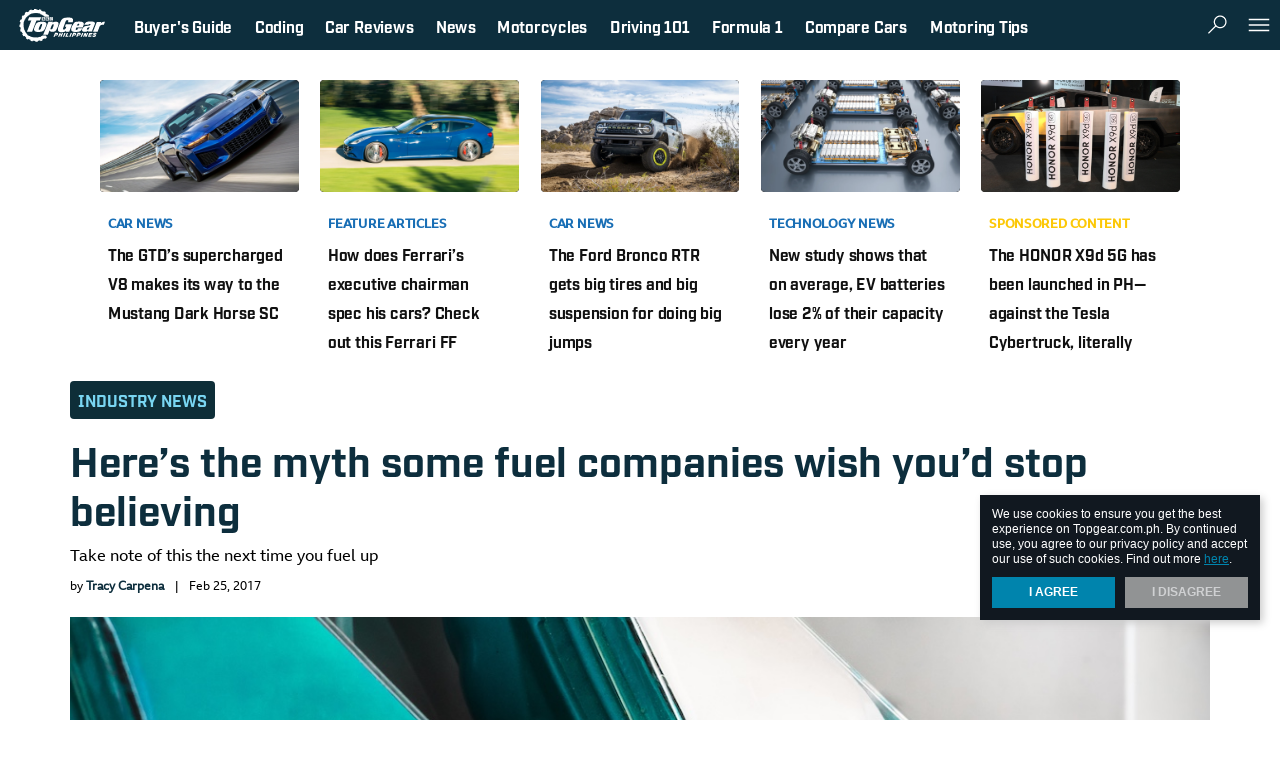

--- FILE ---
content_type: text/html; charset=UTF-8
request_url: https://api.topgear.com.ph/topgear/v1/featured/get
body_size: 1449
content:
[{"id":53180,"title":"How does Ferrari\u2019s executive chairman spec his cars? Check out this Ferrari FF","blurb":"It\u2019s up for auction and could sell for up to P22.3-M","url":"\/features\/feature-articles\/john-elkann-ferrari-ff-tguk-a3832-20260116","image":"https:\/\/images.topgear.com.ph\/topgear\/images\/2026\/01\/15\/john-elkann-ferrari-ff-01-edited-1768458183.webp","image_alt_text":"Photo of John Elkann's Ferrari FF","video":null,"channel":{"name":"Feature Articles","url":"\/features\/feature-articles","slug":"feature-articles","parent":{"name":"Features","url":"\/features"}},"article_show_author":true,"authors":[{"custom_by_line":null,"display_name":"Greg Potts","url":"\/author\/greg-potts"}],"mood":"","tags":["Ferrari","grand tourer","Ferrari FF","Italian cars","RM Sotheby's"],"seo_title":"Custom Ferrari FF owned by John Elkann up for auction","seo_description":"Ferrari executive chairman John Elkann\u2019s custom Ferrari FF is going up for auction and could sell for up to Php 22.3 million. Read more here.","date_published":1768564800,"original_date_published":1768564800},{"id":53175,"title":"The Ford Bronco RTR gets big tires and big suspension for doing big jumps","blurb":"Made especially for \u2018thrill-seeking Bronco owners\u2019","url":"\/news\/car-news\/ford-bronco-rtr-tguk-a2603-20260116","image":"https:\/\/images.topgear.com.ph\/topgear\/images\/2026\/01\/15\/ford-bronco-rtr-01-edited-1768451263.webp","image_alt_text":"Photo of the Ford Bronco RTR","video":null,"channel":{"name":"Car News","url":"\/news\/car-news","slug":"car-news","parent":{"name":"News","url":"\/news"}},"article_show_author":true,"authors":[{"custom_by_line":null,"display_name":"Vijay Pattni","url":"\/author\/Vijay-Pattni"}],"mood":"","tags":["Ford","American cars","off-road vehicle","Ford Bronco"],"seo_title":"Ford Bronco RTR launched for \u2018thrill-seeking Bronco owners\u2019","seo_description":"The Ford Bronco RTR has been unveiled in the US. More info and photos here.","date_published":1768564800,"original_date_published":1768564800},{"id":53184,"title":"New study shows that on average, EV batteries lose 2% of their capacity every year","blurb":"It also sheds light on some EV charging myths","url":"\/news\/technology-news\/car-battery-lifespan-geotab-study-tguk-a2602-20260116","image":"https:\/\/images.topgear.com.ph\/topgear\/images\/2026\/01\/15\/car-batteries-01-edited-1768463132.webp","image_alt_text":"Photo of an EV platform","video":null,"channel":{"name":"Technology News","url":"\/news\/technology-news","slug":"technology-news","parent":{"name":"News","url":"\/news"}},"article_show_author":true,"authors":[{"custom_by_line":null,"display_name":"Paul Horrell","url":"\/author\/Paul-Horrell"}],"mood":"","tags":["electric vehicle","car technology","EV charging station","EV batteries"],"seo_title":"Study: EV batteries lose 2% of capacity per year on average","seo_description":"Fleet management company Geotab shares new findings on the degradation of EV batteries and how this is affected by charging, mileage, and usage.","date_published":1768564920,"original_date_published":1768564920},{"id":53161,"title":"The HONOR X9d 5G has been launched in PH\u2014against the Tesla Cybertruck, literally","blurb":"Get a chance to win a Cybetruck if you buy an X9d 5G within the preorder period","url":"\/sponsored-content\/honor-x9d-5g-cybetruck-advcon-a6935-a6935-20260113","image":"https:\/\/images.topgear.com.ph\/topgear\/images\/2026\/01\/12\/honor-x9d-5g-8-1768189910.jpeg","image_alt_text":"HONOR X9d 5G Ultra Defense Challenge with the Tesla Cybertruck","video":null,"channel":{"name":"Sponsored Content","url":"\/sponsored-content","slug":"sponsored-content"},"article_show_author":false,"authors":[{"custom_by_line":"Created in partnership with","display_name":"HONOR Philippines","url":"\/author\/honor-philippines"}],"mood":"","tags":["smartphone","technology","advertorial","Honor X9d","Honor Philippines"],"seo_title":"HONOR X9d 5G arrives in PH with P17,999 intro price and Tesla Cybertruck promo","seo_description":"HONOR Philippines has launched the X9d 5G with an introductory price of P17,999, and showcased its toughness against a Tesla Cybertruck. Read more here.","date_published":1768304160,"original_date_published":1768304160}]

--- FILE ---
content_type: text/html; charset=utf-8
request_url: https://www.google.com/recaptcha/api2/aframe
body_size: 265
content:
<!DOCTYPE HTML><html><head><meta http-equiv="content-type" content="text/html; charset=UTF-8"></head><body><script nonce="zmt7DlS_xUYAdwuc_QQfbg">/** Anti-fraud and anti-abuse applications only. See google.com/recaptcha */ try{var clients={'sodar':'https://pagead2.googlesyndication.com/pagead/sodar?'};window.addEventListener("message",function(a){try{if(a.source===window.parent){var b=JSON.parse(a.data);var c=clients[b['id']];if(c){var d=document.createElement('img');d.src=c+b['params']+'&rc='+(localStorage.getItem("rc::a")?sessionStorage.getItem("rc::b"):"");window.document.body.appendChild(d);sessionStorage.setItem("rc::e",parseInt(sessionStorage.getItem("rc::e")||0)+1);localStorage.setItem("rc::h",'1768773768948');}}}catch(b){}});window.parent.postMessage("_grecaptcha_ready", "*");}catch(b){}</script></body></html>

--- FILE ---
content_type: text/css
request_url: https://www.topgear.com.ph/css/desktop/buyersguide.css
body_size: 18389
content:
@import url("https://fonts.googleapis.com/css?family=Merriweather:300,400i,700|Montserrat:400,400i,500,600,600i,700");.lbl--3,.lbl--3 .txt{color:#111820}.btn--1.btn--dark:hover,.btn--rtclshare,.btn--inln-fltr{background-color:#292f36}.btn--1.btn--dark{background-color:#41464d}.icon__dflt{fill:#707479}.btn--link,input.fltr__opt[type="radio"]:checked+label span,input.fltr__opt[type="radio"]:hover+label span,.btn__outln,.btn__outln a,.artl .btn-ctnr .btn--5,.feed--brkr-big .btn--5,.breadcrumb ul li a,.nav--2 .nav__pnel--rt>ul .actv a,.nav--2 .nav__pnel--rt>ul li a:hover,.artl--car .artl__sgmt .feed-item:hover .ttle a,.inln-fltr .menu--1,.byg-srch .byg-tabs__menu:hover,.byg-srch .byg-tabs .actv,.c-ftcr__brnd:hover .c-ftcr__body,.vdct__ttle a,.vdct__item a,.car__name--link,.btn__add,.tabs--cmpr .tabs__link--actv,.tabs__link.tabs__link--actv,.sdry-fltr .sdry-fltr-tabs__link.tabs__link--actv{color:#0084ad}.btn--1,.btn--1 a,.btn--2,.btn--5:hover,.artl .btn-ctnr .btn--5:hover,.feed--brkr-big .btn--5:hover,.btn__outln:hover,.btn__qte,.srch-ovly__inln-fltr .aggr-num,.sdry-fltr .sdry-fltr-tabs .aggr-num{background-color:#0084ad}.btn--link,.btn--vid,.btn--zoom:hover,.btn--acrd,input.fltr__opt[type="radio"]:checked+label svg,input.fltr__opt[type="radio"]:hover+label svg,.btn__outln,.btn__outln a,.btn--info:hover,.loan-ovly__ctnt .lbl--3 .card__fig svg,.artl .btn-ctnr .btn--5 svg,.feed--brkr-big .btn--5 svg,.btn__add,.ovly--modl .ovly__clse:hover,.ovly--modl .ovly__ttle .card__fig{fill:#0084ad}.btn--link:hover{color:#1a90b5}.btn--1:hover,.btn--1 a:hover,.btn--2:hover,.btn--5:hover,.artl .btn-ctnr .btn--5:hover,.feed--brkr-big .btn--5:hover{background-color:#1a90b5}.btn--link:hover{fill:#1a90b5}.lbl--dark,.breadcrumb ul li a:hover,.artl--car .artl__prod .feed--2 .feed-item .card__body a:hover,.vdct__ttle a:hover,.vdct__item a:hover,.car__name--link:hover,.btn__add:hover{color:#339dbd}.btn--vid:hover{fill:#339dbd}.nav--2 .nav__pnel--rt>ul li a,.tabs__link:hover{color:#4da9c6}.sdry-fltr .sdry-fltr-tabs__link:hover{color:#80c2d6}.icon__wrng{fill:#19b898}.icon__chck{fill:#dc1c84}.nav--2 .nav__pnel--lt .dsct,.artl--car .artl__head .car-stat,.artl--car .artl__head .row--nav .row__prce .card__body .dsct{color:#dd5227}.btn--sns,.feed--ins .feed-item .card__body .ttle a,.btn--ghst,.artl-ovly__count--1,.artl-ovly__count--2,.vdct__val{color:#191919}.btn--3,.btn--ghst:hover{background-color:#191919}.btn--sns{fill:#191919}.feed--ins .feed-item .card__body .ttle a:hover,.lbl--moto-sapiens a,.brnd--byrs-gd__desc,.brnd--secd .brnd__desc,.vdct__text{color:#333}.btn--3:hover,.clrs__item .tip{background-color:#333}.artl--car .artl__head .prce-ctnr .prce a:hover,.artl__vrnt .vrnt-item .prce a:hover,.feed--grd1 .feed-item .prce a:hover,.model--prim .m-item .prce a:hover,.artl__vdct .item h2,.artl--artl-insrt h3,.artl__vrnt .vrnt-item__spec .item__info,.artl__vrnt .vrnt-item__spec .item__info>p,.artl__vrnt .vrnt-item__spec .list h2,.spcs .row__item .spcs-val,.table__item,.ovly--modl .ovly__ttle .card{color:#4c4c4c}.btn--zoom{fill:#4c4c4c}.lbl--link a:hover,.form a:hover,.form a:focus,.form a:visited,.form a:active,.artl__vrnt .vrnt-item .row__item>h2,.artl__vrnt .vrnt-item__spec .list .list__info,.byg-srch .byg-body input,.ovly__srch,.byg-srch .byg-body__item .card__body,.c-ftcr__body,.vdct__spec,.vdct__blrb,.vdct__item.vdct__item--2 .vdct__desc,.vdct__desc .card__body,.car__name,.car__spec,.table__sub,.tab__item .card__body,.feed .b-tab__head .b-tab__hndl,.feed--qte-big .qte-img .qte-item .qte-ttle a,.feed--qte-big .qte-img .rate{color:#666}.car__del:hover{fill:#666}.btn--gray,.btn--5,.artl--car .artl__head .row--nav .row__prce .card__body,.artl--car .artl__sgmt .feed-item .ttle a,.artl__vdct .item ul li,.artl__vdct .item ol li,.artl__vdct .item p,.artl__vrnt .vrnt-item__spec .item__lbl .card__body,.ovly--modl .ovly__ctnt .blrb,.tab .srch-ctnr .srch-back .card .card__body{color:#7f7f7f}.btn--dsbl,.btn--mini,.byrs-gd-fltr-ovly .byg-body::-webkit-scrollbar-thumb,.tab::-webkit-scrollbar-thumb{background-color:#7f7f7f}.btn--5,.artl--car .artl__head .row--nav .row__prce .card__fig,.artl__vrnt .vrnt-item__spec .item__lbl .card__fig,.artl__vrnt .vrnt-item__spec .item__info .card__fig,.empt-ctnr .card__fig,.tab .srch-ctnr .srch-back .card .card__fig,.tab .srch-ctnr .car-srch{fill:#7f7f7f}.lbl--link,.lbl--2,.btn__outln--3,.lbl--5,.artl--car .artl__head .prce-ctnr .prce,.artl__vrnt .vrnt-item .prce,.feed--grd1 .feed-item .prce,.model--prim .m-item .prce,.allcars,.allmotors,.coupe,.wagon,.crossover,.van,.sedan,.hatchback,.convertible,.pickup,.mpv,.suv,.minivan,.scooter,.adventure,.underbone,.touring,.standard,.sportbike,.offroad,.naked,.dualsport,.cruiser,.loan-ovly__ctnt .info,.artl__vrnt .vrnt-item__spec .list,.rtng__lbl,.spcs .row__item .prce,.spcs .row__item .spcs-desc,.empt-ctnr .card__body,.feed--grd1 .feed-item .card__body .row__item .rate,.model--prim .m-item .card__body .row__item .rate,.feed--bflt__1 .card .btyp,.hdr__blrb,.table__name,.tab__lbl,.feed--qte-big .qte-form .qte-item .qte-lbl2,.feed--qte-big .qte-img .qte-item .qte-prce{color:#999}.btn__outln--2:hover,.btn--gray:hover,.glry__phto .card__indtr{background-color:#999}.btn__outln--2,.btn__outln--2 a,.btn__outln--3,.spcs .row__item .spcs-desc svg,.vdct__desc .card__fig,.car__del,.table__name,.feed--qte-big .qte-form .qte-item .qte-lbl2 .card .card__fig svg{fill:#999}.lbl--1,.fltr__lbl,.peso,.inln-fltr .menu--1 a,.feed--ins .feed-item .card__body .blrb,.byg-srch .byg-tabs__menu,.table__unit--none,.tabs--cmpr .tabs__link,.tabs__link,.sdry-fltr .sdry-fltr-tabs__link,.sdry-fltr .sdry-fltr-tabs .fltr,.feed--qte-big .qte-form .qte-item .qte-slct,.feed--qte-big .qte-img .qte-item .qte-prce .peso{color:#b2b2b2}.btn--rtclclose,.artl__vrnt .vrnt-item__spec .lbl--5{background-color:#b2b2b2}.fltr--sort{fill:#b2b2b2}.wgt__table--2 .table__name{color:#ccc}.tab .srch-ctnr .srch-back .card:hover{background-color:#ccc}.wgt__table--2 .table__name{fill:#ccc}.artl-inst-spcs .spcs__ttle a:hover{color:#e5e5e5}.btn--sns:hover,.btn--gray,.rtng__bar{background-color:#e5e5e5}.btn--gray{fill:#e5e5e5}.btn--gray:hover,.artl-inst-spcs .spcs__link a:hover{color:#f8f8f8}.fltr__item:nth-child(2),.fltr__item:last-child,.artl__vrnt .vrnt-item__spec,.byg-srch .byg-body,.btn__add{background-color:#f8f8f8}.btn--1,.btn--1 a,.btn--2,.btn--5:hover,.artl .btn-ctnr .btn--5:hover,.feed--brkr-big .btn--5:hover,.btn--1.btn--dark,.btn--ghst:hover,.btn--mini,.btn--rtclshare,.btn--rtclshare svg,.mod,.btn__qte,.btn__qte--drk-gray,.btn--inln-fltr,.btn--inln-fltr svg,.artl__vrnt .vrnt-item__spec .lbl--5,.artl-inst-spcs .spcs__ttle,.artl-inst-spcs .spcs__ttle a,.artl-inst-spcs .spcs__link a,.artl-inst-spcs .spcs__val,.srch-ovly__inln-fltr .aggr-num,.clrs__item .tip,.glry__phto .card__indtr span,.tab .srch-ctnr .srch-back .card:hover,.sdry-fltr .sdry-fltr-tabs .aggr-num{color:#fff}.btn--sns,.btn--4,.btn--ghst,.btn--zoom,.btn__outln--3,.btn--5,.artl .btn-ctnr .btn--5,.feed--brkr-big .btn--5,.nav--2,.artl--car .artl__head .row--nav,.loan-ovly,.byg-srch .byg-body__item,.c-ftcr,.cmpr__table--sticky,.btn__add:hover,.wgt__table--2 .table__name,.ovly,.ovly--modl .ovly__ctnt,.tab .srch-ctnr .srch-back .card,.tab__item,.feed--qte-big .qte-form .qte-item .qte-slct{background-color:#fff}.btn--1,.btn--1 a,.btn--2,.btn--5:hover,.artl .btn-ctnr .btn--5:hover,.feed--brkr-big .btn--5:hover,.btn--1.btn--dark,.btn--3,.btn--dsbl,.btn--rtclshare,.btn--rtclshare svg,.btn--rtclclose svg,.btn--scroller2 svg,.btn--fb,.btn--tw,.btn--vbr,.btn--msgr,.btn__outln:hover,.btn__outln a:hover,.artl .btn-ctnr .btn--5:hover svg,.feed--brkr-big .btn--5:hover svg,.btn--inln-fltr,.btn--inln-fltr svg,.artl-inst-spcs .spcs__link,.feed--brkr .prce svg{fill:#fff}.lbl--4,.lbl--abt,.allcars #allcars:checked+label,.allcars .bflt-spn,.allmotors #allmotors:checked+label,.allmotors .bflt-spn,.coupe #coupe:checked+label,.coupe .bflt-spn,.wagon #wagon:checked+label,.wagon .bflt-spn,.crossover #crossover:checked+label,.crossover .bflt-spn,.van #van:checked+label,.van .bflt-spn,.sedan #sedan:checked+label,.sedan .bflt-spn,.hatchback #hatchback:checked+label,.hatchback .bflt-spn,.convertible #convertible:checked+label,.convertible .bflt-spn,.pickup #pickup:checked+label,.pickup .bflt-spn,.mpv #mpv:checked+label,.mpv .bflt-spn,.suv #suv:checked+label,.suv .bflt-spn,.minivan #minivan:checked+label,.minivan .bflt-spn,.scooter #scooter:checked+label,.scooter .bflt-spn,.adventure #adventure:checked+label,.adventure .bflt-spn,.cruiser #cruiser:checked+label,.cruiser .bflt-spn,.dualsport #dualsport:checked+label,.dualsport .bflt-spn,.naked #naked:checked+label,.naked .bflt-spn,.offroad #offroad:checked+label,.offroad .bflt-spn,.sportbike #sportbike:checked+label,.sportbike .bflt-spn,.standard #standard:checked+label,.standard .bflt-spn,.touring #touring:checked+label,.touring .bflt-spn,.underbone #underbone:checked+label,.underbone .bflt-spn,.artl--car .artl__head .prce-ctnr .prce a,.artl__vrnt .vrnt-item .prce a,.feed--grd1 .feed-item .prce a,.model--prim .m-item .prce a,.allcars:hover,.allmotors:hover,.coupe:hover,.wagon:hover,.crossover:hover,.van:hover,.sedan:hover,.hatchback:hover,.convertible:hover,.pickup:hover,.mpv:hover,.suv:hover,.minivan:hover,.scooter:hover,.adventure:hover,.underbone:hover,.touring:hover,.standard:hover,.sportbike:hover,.offroad:hover,.naked:hover,.dualsport:hover,.cruiser:hover{color:#191919}.artl-inst-spcs{background-color:#191919}.lbl--moto-sapiens a span,.lbl--moto-sapiens>span{color:#ff2b2b}.btn--vid,.srch-ovly{background-color:rgba(255,255,255,0.97)}.tab{*zoom:1;filter:progid:DXImageTransform.Microsoft.gradient(gradientType=1, startColorstr='#FFF8F8F8', endColorstr='#FFE5E5E5');background-image:url('[data-uri]');background-size:100%;background-image:-moz-radial-gradient(top, ellipse cover, #f8f8f8 0%,#e5e5e5 60%);background-image:-webkit-radial-gradient(top, ellipse cover, #f8f8f8 0%,#e5e5e5 60%);background-image:radial-gradient(ellipse cover at top, #f8f8f8 0%,#e5e5e5 60%)}.glry--byrs-gd-ftrd .glry__phto .card__fig:after{background:rgba(25,25,25,0);background:-webkit-linear-gradient(legacy-direction(to bottom), rgba(25,25,25,0) 0%,rgba(25,25,25,0) 50%,#111820 100%);background:linear-gradient(to bottom, rgba(25,25,25,0) 0%,rgba(25,25,25,0) 50%,#111820 100%)}.feed--grd1 .feed-item,.model--prim .m-item,.feed--ins .feed-item,.tabs--cmpr{background:#f8f8f8;background:-webkit-linear-gradient(legacy-direction(to top), #f8f8f8 20%,#fff 50%);background:linear-gradient(to top, #f8f8f8 20%,#ffffff 50%)}@font-face{font-family:'Bebas Neue';src:url("fonts/BebasNeue.otf") format("opentype");font-style:normal;font-weight:300}.btn--rtclshare .card__body,.btn--inln-fltr .card__body,.spcs .row__item .rate,.feed--grd1 .feed-item .card__body .row__item .rate,.model--prim .m-item .card__body .row__item .rate,.glry__phto .card__indtr span,.btn--mini,.btn__outln,.btn--5,.btn--gray,.artl--car .artl__head .prce-ctnr .prce,.artl__vrnt .vrnt-item .prce,.feed--grd1 .feed-item .prce,.model--prim .m-item .prce,.allcars,.allmotors,.coupe,.wagon,.crossover,.van,.sedan,.hatchback,.convertible,.pickup,.mpv,.suv,.minivan,.scooter,.adventure,.underbone,.touring,.standard,.sportbike,.offroad,.naked,.dualsport,.cruiser,.artl .btn-ctnr .btn--5,.artl__vrnt .vrnt-item .rtng,.spcs .row__item .spcs-desc,.artl-inst-spcs .spcs__val .btn__outln--2,.srch-ovly__ctnt .lbl--2,.srch-ovly__inln-fltr .aggr-num,.feed--shdw .feed-item .blrb,.clrs__item .tip,.feed--bflt__1 .card .btyp,.feed--ins .feed-item .card__body .rtng,.feed--ins .feed-item .card__body .blrb,.byg-srch .lbl--2,.feed--brkr .prce,.feed--brkr .btn--2,.feed--brkr-big .btn--5,.vdct__spec,.vdct__rtng,.car__spec,.car__rtng,.table__type,.tabs__link,.tab__lbl,.sdry-fltr .sdry-fltr-tabs .aggr-num,.feed--qte-big .qte-form .qte-item .qte-lbl2,.feed--qte-big .qte-img .qte-item .qte-prce,.feed--qte-big .qte-img .rate,.artl-ovly__count--cmnt,.btn--1,.btn--2,.lbl--2,.form input,.lbl--5,.breadcrumb ul li,.nav--2 .nav__pnel--lt .dsct,.artl--car .artl__head .car-stat,.artl--car .artl__head .row--nav .row__prce .card__body .dsct,.artl--car .artl__sgmt .feed-item .blrb,.artl__vdct .item,.artl--artl-insrt h3,.artl__vrnt .vrnt-item__spec .item__lbl .card__fig,.artl__vrnt .vrnt-item__spec .list__unit,.artl__vrnt .vrnt-item__spec .list .list__ttle,.artl__vrnt .vrnt-item__spec .list .list__info .vdct__unit,.spcs .row__item .prce,.spcs .row__item .spcs-val .spcs-unt,.artl-inst-spcs .spcs__item,.artl-inst-spcs .spcs__link a,.artl-inst-spcs--secd .rtng__lbl,.byrs-gd-fltr-ovly .row--edge .btn--gray,.empt-ctnr .card__body,.feed--shdw .feed-item .ttle,.byg-srch .byg-body input,.ovly__srch,.byg-srch .byg-tabs__menu,.byg-srch .byg-body__item .card__body,.vdct__blrb,.vdct__item a,.vdct__unit,.table__brnd,.table__unit,.wgt__specs .table__name,.c-ovly .row--edge .btn--gray,.ovly--sdry-fltr .btn--gray,.tab .lbl--2,.tab .srch-ctnr .srch-back .card .card__body,.tab__item .card__body,.sdry-fltr .sdry-fltr-tabs__link,.sdry-fltr .sdry-fltr-tabs .fltr,.fltr__item,.btn--ghst,.lbl--srch,.fltr__lbl,.btn__qte,.lbl--4,.nav--2 .nav__pnel--rt>ul li a,.artl--car .artl__head .row--nav .row__menu>ul li a,.artl--car .artl__sgmt .feed-item .ttle,.artl__vrnt .vrnt-item__spec .item__lbl .card__body,.artl__vrnt .vrnt-item__spec .lbl--5,.feed--ins .feed-item .card__body .ttle,.c-ftcr__body,.vdct__desc .card__body,.car__name,.wgt__table--2 .table__name .card__body,.table__text.table__text--price,.feed .b-tab__head .b-tab__hndl,.feed--qte-big .qte-form .qte-item .qte-lbl,.feed--qte-big .qte-form .qte-item .qte-slct,.spcs .row__item .spcs-val,.artl--car .artl__prod .feed--2 .feed-item .ttle,.artl--car .artl__sgmt .feed-actv .ttle a,.artl__vrnt .vrnt-item .row__item>h2,.artl__vrnt .vrnt-item__spec .item__info,.artl__vrnt .vrnt-item__spec .item__info>p,.artl__vrnt .vrnt-item__spec .list .list__info,.tbl-spcs tbody tr td:nth-child(2),.artl-inst-spcs .spcs__val,.artl-inst-spcs .rtng__rate,.model--prim .m-item .card__body .row__item .ttle,.artl-ovly__count--2,.vdct__val,.table__item--3 .table__brnd,.table__item--3 .table__type,.table__name .card__body,.table__sub,.wgt__specs .table__num,.feed--qte-big .qte-img .qte-item .qte-ttle a,.nav--2 .ttle,.artl__vrnt .vrnt-item__spec .list h2,.table__num,.artl__vdct .item h2,.artl-inst-spcs .spcs__ttle,.artl-inst-spcs .spcs__ttle a,.feed--grd1 .feed-item .card__body .row__item .ttle,.vdct__ttle a,.feed--grd1 .lbl--hdng,.model--prim .lbl--hdng,.table__ttle,.lbl--1,.lbl--link,.lbl--3 .txt,.lbl--3,.spcs .ttle,.artl-ovly__count--1,.ovly--modl .ovly__ttle .card__body,.sdry-fltr .lbl--4,.lbl--hdng,.hdr__ttle,.lbl--dark{font-family:"Montserrat",sans-serif;-webkit-transform:scaleX(0.97);-moz-transform:scaleX(0.97);-ms-transform:scaleX(0.97);transform:scaleX(0.97);-webkit-transform-origin:left;-moz-transform-origin:left;-ms-transform-origin:left;transform-origin:left}.artl--artl-insrt .item ul,.artl--artl-insrt .item li,.feed--grd1 .feed-item .card__body .blrb,.model--prim .m-item .card__body .blrb,.brnd--byrs-gd__desc,.vdct__text,.table__item--2 .table__text,.loan-ovly__ctnt .info,.table__text,.lbl--mid{font-family:"Merriweather",serif;-webkit-transform:scale(1.001);-moz-transform:scale(1.001);-ms-transform:scale(1.001);transform:scale(1.001)}.lbl--moto-sapiens,.lbl--moto-sapiens a{font-family:"Bebas Neue",sans-serif}.btn--rtclshare .card__body,.btn--inln-fltr .card__body,.spcs .row__item .rate,.feed--grd1 .feed-item .card__body .row__item .rate,.model--prim .m-item .card__body .row__item .rate,.glry__phto .card__indtr span{font-size:.625rem;line-height:1.4em}.btn--mini,.btn__outln,.btn--5,.btn--gray,.artl--car .artl__head .prce-ctnr .prce,.artl__vrnt .vrnt-item .prce,.feed--grd1 .feed-item .prce,.model--prim .m-item .prce,.allcars,.allmotors,.coupe,.wagon,.crossover,.van,.sedan,.hatchback,.convertible,.pickup,.mpv,.suv,.minivan,.scooter,.adventure,.underbone,.touring,.standard,.sportbike,.offroad,.naked,.dualsport,.cruiser,.artl .btn-ctnr .btn--5,.artl__vrnt .vrnt-item .rtng,.spcs .row__item .spcs-desc,.artl-inst-spcs .spcs__val .btn__outln--2,.srch-ovly__ctnt .lbl--2,.srch-ovly__inln-fltr .aggr-num,.feed--shdw .feed-item .blrb,.clrs__item .tip,.feed--bflt__1 .card .btyp,.feed--ins .feed-item .card__body .rtng,.feed--ins .feed-item .card__body .blrb,.byg-srch .lbl--2,.feed--brkr .prce,.feed--brkr .btn--2,.feed--brkr-big .btn--5,.vdct__spec,.vdct__rtng,.car__spec,.car__rtng,.table__type,.tabs__link,.tab__lbl,.sdry-fltr .sdry-fltr-tabs .aggr-num,.feed--qte-big .qte-form .qte-item .qte-lbl2,.feed--qte-big .qte-img .qte-item .qte-prce,.feed--qte-big .qte-img .rate{font-size:.75rem;line-height:1.45em}.artl-ovly__count--cmnt{font-size:.8rem;line-height:1.4em}.btn--1,.btn--2,.lbl--2,.form input,.lbl--5,.breadcrumb ul li,.nav--2 .nav__pnel--lt .dsct,.artl--car .artl__head .car-stat,.artl--car .artl__head .row--nav .row__prce .card__body .dsct,.artl--car .artl__sgmt .feed-item .blrb,.artl__vdct .item,.artl--artl-insrt h3,.artl__vrnt .vrnt-item__spec .item__lbl .card__fig,.artl__vrnt .vrnt-item__spec .list__unit,.artl__vrnt .vrnt-item__spec .list .list__ttle,.artl__vrnt .vrnt-item__spec .list .list__info .vdct__unit,.spcs .row__item .prce,.spcs .row__item .spcs-val .spcs-unt,.artl-inst-spcs .spcs__item,.artl-inst-spcs .spcs__link a,.artl-inst-spcs--secd .rtng__lbl,.byrs-gd-fltr-ovly .row--edge .btn--gray,.empt-ctnr .card__body,.feed--shdw .feed-item .ttle,.byg-srch .byg-body input,.ovly__srch,.byg-srch .byg-tabs__menu,.byg-srch .byg-body__item .card__body,.vdct__blrb,.vdct__item a,.vdct__unit,.table__brnd,.table__unit,.wgt__specs .table__name,.c-ovly .row--edge .btn--gray,.ovly--sdry-fltr .btn--gray,.tabs__link,.tab .lbl--2,.tab .srch-ctnr .srch-back .card .card__body,.tab__item .card__body,.sdry-fltr .sdry-fltr-tabs__link,.sdry-fltr .sdry-fltr-tabs .fltr{font-size:.875rem;line-height:1.4em}.fltr__item{font-size:.9375rem;line-height:1.3em}.btn--ghst,.lbl--srch,.fltr__lbl,.btn__qte,.lbl--4,.nav--2 .nav__pnel--rt>ul li a,.artl--car .artl__head .row--nav .row__menu>ul li a,.artl--car .artl__sgmt .feed-item .ttle,.artl__vrnt .vrnt-item__spec .item__lbl .card__body,.artl__vrnt .vrnt-item__spec .lbl--5,.feed--ins .feed-item .card__body .ttle,.c-ftcr__body,.vdct__desc .card__body,.car__name,.wgt__table--2 .table__name .card__body,.table__text.table__text--price,.feed .b-tab__head .b-tab__hndl,.feed--qte-big .qte-form .qte-item .qte-lbl,.feed--qte-big .qte-form .qte-item .qte-slct{font-size:1rem;line-height:1.4em}.spcs .row__item .spcs-val{font-size:1.0625rem;line-height:1.3em}.artl--car .artl__prod .feed--2 .feed-item .ttle,.artl--car .artl__sgmt .feed-actv .ttle a,.artl__vrnt .vrnt-item .row__item>h2,.artl__vrnt .vrnt-item__spec .item__info,.artl__vrnt .vrnt-item__spec .item__info>p,.artl__vrnt .vrnt-item__spec .list .list__info,.tbl-spcs tbody tr td:nth-child(2),.artl-inst-spcs .spcs__val,.artl-inst-spcs .rtng__rate,.model--prim .m-item .card__body .row__item .ttle,.artl-ovly__count--2,.vdct__val,.car__name,.table__item--3 .table__brnd,.table__item--3 .table__type,.table__name .card__body,.table__sub,.wgt__specs .table__num,.feed--qte-big .qte-img .qte-item .qte-ttle a{font-size:1.125rem;line-height:1.3em}.lbl--srch,.nav--2 .ttle,.artl__vrnt .vrnt-item__spec .list h2,.table__num{font-size:1.25rem;line-height:1.25em}.artl__vdct .item h2,.artl-inst-spcs .spcs__ttle,.artl-inst-spcs .spcs__ttle a,.feed--grd1 .feed-item .card__body .row__item .ttle,.vdct__ttle a{font-size:1.375rem;line-height:1.3em}.feed--grd1 .lbl--hdng,.model--prim .lbl--hdng,.table__ttle{font-size:1.5rem;line-height:1.20em}.lbl--1,.lbl--link{font-size:1.75rem;line-height:1.2em}.lbl--3 .txt,.lbl--3,.spcs .ttle,.artl-ovly__count--1,.ovly--modl .ovly__ttle .card__body{font-size:2rem;line-height:1.2em}.sdry-fltr .lbl--4{font-size:2.25rem;line-height:1.4em}.lbl--hdng,.hdr__ttle{font-size:2.9375rem;line-height:1.2em}.lbl--dark{font-size:6rem;line-height:1em}.blrb--3{font-family:"Montserrat",sans-serif !important;font-size:1rem !important;line-height:1.7em !important}.blrb--2{font-family:"Montserrat",sans-serif !important;font-size:1rem !important;line-height:1.4em !important}.artl--artl-insrt .item ul,.artl--artl-insrt .item li,.feed--grd1 .feed-item .card__body .blrb,.model--prim .m-item .card__body .blrb,.brnd--byrs-gd__desc,.vdct__text,.table__item--2 .table__text{font-size:0.875rem;line-height:1.75em}.loan-ovly__ctnt .info,.table__text{font-size:1rem;line-height:1.75em}.lbl--mid{font-size:1.375rem;line-height:1.4em}.hdr__blrb{font-family:"Merriweather",serif !important;font-size:1rem !important;line-height:1.4em !important}.lbl--moto-sapiens{font-size:2rem;line-height:1.2em}.lbl--mid{letter-spacing:.2em}.lbl--moto-sapiens a,.lbl--moto-sapiens,.artl__vrnt .vrnt-item__spec .list__unit,.spcs .row__item .spcs-val .spcs-unt,.vdct__blrb,.vdct__unit,.table__item--3 .table__type,.table__type,.feed--qte-big .qte-form .qte-item .qte-lbl2{font-weight:300}.artl .btn-ctnr .btn--5,.artl__vrnt .vrnt-item__spec .list .list__info .vdct__unit,.srch-ovly__ctnt .lbl--2,.empt-ctnr .card__body,.feed--ins .feed-item .card__body .blrb,.vdct__spec,.vdct__text,.car__spec,.table__unit,.tab .lbl--2{font-weight:400}.lbl--abt,.artl--artl-insrt h3,.artl--artl-insrt .item ul,.artl--artl-insrt .item li,.spcs .row__item .spcs-desc,.sdry-fltr .sdry-fltr-tabs .fltr{font-weight:500}.btn--mini,.lbl--1,.lbl--link,.lbl--3,.lbl--3 .txt,.lbl--dark,.lbl--srch,input.fltr__opt[type="radio"]:checked+label span,input.fltr__opt[type="radio"]:hover+label span,.btn__outln,.btn--5,.btn--gray,.btn__qte,.nav--2 .nav__pnel--rt>ul li a,.artl--car .artl__head .row--nav .row__menu>ul li a,.artl__vrnt .vrnt-item__spec .item__lbl .card__body,.artl__vrnt .vrnt-item__spec .list .list__ttle,.artl__vrnt .vrnt-item__spec .lbl--5,.rtng__lbl,.spcs .row__item .prce,.artl-inst-spcs .spcs__item,.inln-fltr .menu--1 a,.srch-ovly__inln-fltr .btn--2,.feed--shdw .lbl--1,.artl-ovly__count--2,.artl-ovly__count--cmnt,.feed--ins .feed-item .card__body .blrb span,.byg-srch .byg-tabs__menu,.vdct__desc .card__body,.wgt__table--2 .table__name .card__body,.wgt__specs .table__name,.ovly--modl .ovly__ttle .card__body,.ovly--sdry-fltr .btn--2,.tabs__link,.feed .b-tab__head .b-tab__hndl,.feed--qte-big .qte-form .qte-item .qte-lbl,.feed--qte-big .qte-form .qte-item .qte-slct,.feed--qte-big .qte-img .qte-item .qte-ttle a{font-weight:600}.btn--1,.btn--2,.btn--3,.btn--dsbl,.btn--ghst,.lbl--2,.lbl--4,.artl--car .artl__head .prce-ctnr .prce a,.artl__vrnt .vrnt-item .prce a,.feed--grd1 .feed-item .prce a,.model--prim .m-item .prce a,.artl-inst-spcs .spcs__ttle,.artl-ovly__count--1,.feed--bflt__1 .card .btyp,.vdct__ttle a,.vdct__prce,.car__name,.hdr__ttle,.btn__add,.table__ttle,.table__item--3 .table__brnd,.table__name .card__body,.table__brnd,.table__num,.feed--ins .feed-item .card__body .ttle,.lbl--hdng,.breadcrumb ul li a,.allcars,.allmotors,.coupe,.wagon,.crossover,.van,.sedan,.hatchback,.convertible,.pickup,.mpv,.suv,.minivan,.scooter,.adventure,.underbone,.touring,.standard,.sportbike,.offroad,.naked,.dualsport,.cruiser,.nav--2 .ttle,.artl--artl-insrt h3,.artl__vrnt .vrnt-item__spec .item__info,.artl__vrnt .vrnt-item__spec .item__info>p,.artl__vrnt .vrnt-item__spec .list .list__info,.tbl-spcs tbody tr td:nth-child(2),.rtng__rate,.spcs .ttle,.spcs .row__item .spcs-val,.artl-inst-spcs .spcs__val,.srch-ovly__inln-fltr .aggr-num,.feed--grd1 .feed-item .card__body .row__item .ttle,.feed--grd1 .feed-item .prce,.model--prim .m-item .card__body .row__item .ttle,.model--prim .m-item .prce,.byg-srch .byg-body__item .card__body,.brnd--byrs-gd .brnd__link a,.feed--brkr .btn--2,.feed--brkr-big .btn--5,.c-ftcr__body,.vdct__item.vdct__item--2 .vdct__desc,.vdct__item.vdct__item--2 .card__body,.vdct__val,.table__text.table__text--price,.table__sub,.tab__lbl,.tab__item .card__body,.sdry-fltr .lbl--4,.sdry-fltr .sdry-fltr-tabs__link,.sdry-fltr .sdry-fltr-tabs .aggr-num{font-weight:700}.btn--1{font-style:italic}.btn--2,.btn--3,.btn--dsbl,.btn--ghst,.btn--rtclshare,.lbl,.form label,.btn--inln-fltr,.artl-ovly__count--1,.artl-ovly__count--2,.artl-ovly__count--cmnt{text-transform:uppercase}.feed--ins .feed-item .card__body .ttle a,.btn--1 a,.btn--2,.btn--3,.btn--dsbl,.lbl--link a,.btn__outln a,.btn__outln--2 a,.artl .btn-ctnr .btn--5 a,.feed--brkr-big .btn--5 a,.breadcrumb ul li a,.artl--car .artl__head .prce-ctnr .prce a,.artl__vrnt .vrnt-item .prce a,.feed--grd1 .feed-item .prce a,.model--prim .m-item .prce a,.nav--2 .nav__pnel--rt>ul li a,.artl--car .artl__head .row--nav .row__menu>ul li a,.artl-inst-spcs .spcs__ttle,.artl-inst-spcs .spcs__ttle a,.artl-inst-spcs .spcs__link a,.artl-inst-spcs .spcs__val .btn__outln--2 a,.byg-srch .byg-body__item .card a,.brnd--byrs-gd .btn__outln,.brnd--secd .btn__outln,.c-ftcr__body,.vdct__ttle a,.tab__item .card,.feed--qte-big .qte-img .qte-item .qte-ttle a{text-decoration:none}.btn__outln,.btn__outln svg,.btn--5 svg,.btn--gray,.nav--2,.artl__vrnt .vrnt-item__spec,.byg-srch .byg-tabs__menu,.byg-srch .byg-tabs__menu:hover,.glry__thmb .glry__cont .glry__grp,.glry__thmb .glry__cont .glry__grp .thmb-item,.glry__thmb .glry__cont .glry__grp .thmb-item:hover{-moz-transition:-moz-transform .33s cubic-bezier(0.4, 0, 1, 1);-o-transition:-o-transform .33s cubic-bezier(0.4, 0, 1, 1);-webkit-transition:-webkit-transform .33s cubic-bezier(0.4, 0, 1, 1);transition:transform .33s cubic-bezier(0.4, 0, 1, 1)}.clrs__item .tip{-moz-transition:-moz-transform .3s cubic-bezier(0.4, 0, 0.6, 1);-o-transition:-o-transform .3s cubic-bezier(0.4, 0, 0.6, 1);-webkit-transition:-webkit-transform .3s cubic-bezier(0.4, 0, 0.6, 1);transition:transform .3s cubic-bezier(0.4, 0, 0.6, 1)}.btn--ghst{-moz-transition:background .3s;-o-transition:background .3s;-webkit-transition:background .3s;transition:background .3s}.fltr__opt,.nav--2 .nav__pnel--rt>ul li a,.artl--car .artl__sgmt .feed-item,.artl-inst-spcs .spcs__ttle,.artl-inst-spcs .spcs__link a,.vdct__ttle a,.vdct__item a,.tabs,.tab__item{-moz-transition:all .4s ease-out;-o-transition:all .4s ease-out;-webkit-transition:all .4s ease-out;transition:all .4s ease-out}.icon--acrd{transition:transform .22s;-webkit-transition:transform .22s;transform:scale(1, 1);-webkit-transform:scale(1, 1)}.icon--acrd{transition:transform .22s;-webkit-transition:transform .22s;transform:scale(1, 1);-webkit-transform:scale(1, 1)}.icon--acrd:hover{transform:scale(1.2, 1.2);-webkit-transform:scale(1.2, 1.2)}.push{-moz-transform:scale(0.8, 0.8);-ms-transform:scale(0.8, 0.8);-webkit-transform:scale(0.8, 0.8);transform:scale(0.8, 0.8);transform-origin:center;-webkit-transform-origin:center;-moz-transform-origin:center}.push-init{-moz-transform:scale(1, 1);-ms-transform:scale(1, 1);-webkit-transform:scale(1, 1);transform:scale(1, 1)}.anim-init{-moz-transform:perspective(1px) translateZ(0%);-ms-transform:perspective(1px) translateZ(0%);-webkit-transform:perspective(1px) translateZ(0%);transform:perspective(1px) translateZ(0%)}.retract2-on{transform:scale(1.2, 1.2);-webkit-transform:scale(1.2, 1.2)}.transition-slide{transform:translateX(0%) !important;-webkit-transform:translateX(0%) !important}.transition-slide2{transform:translateX(10%) !important;-webkit-transform:translateX(10%) !important}.transition-modal{transform:scale(1) !important;-webkit-transition:300ms ease;opacity:1 !important}.transition-modal body{overflow:hidden}.transition-dimmer{opacity:1 !important;pointer-events:auto !important}.transition-slide30{transform:translateX(-230px) !important;-webkit-transform:translateX(-230px) !important}.transition-180{transform:rotate(180deg) !important;-webkit-transform:rotate(180deg) !important}.transition-fadein{opacity:1 !important;pointer-events:initial !important}.animation-slideleft{-webkit-animation-delay:0s;-webkit-animation-duration:.33s;-webkit-animation-name:animation-slideleft;-webkit-animation-fill-mode:forwards;-webkit-animation-direction:forward;-webkit-animation-timing-function:cubic-bezier(0.4, 0, 0.6, 1);-webkit-animation-iteration-count:1;animation-delay:0s;animation-duration:.33s;animation-name:animation-slideleft;animation-fill-mode:forwards;animation-direction:forward;animation-timing-function:cubic-bezier(0.4, 0, 0.6, 1);animation-iteration-count:1}@-webkit-keyframes animation-slideleft{0%{transform:translateX(100%);-webkit-transform:translateX(100%)}100%{transform:translateX(0%);-webkit-transform:translateX(0%)}}@-moz-keyframes animation-slideleft{0%{transform:translateX(100%);-webkit-transform:translateX(100%)}100%{transform:translateX(0%);-webkit-transform:translateX(0%)}}@-o-keyframes animation-slideleft{0%{transform:translateX(100%);-webkit-transform:translateX(100%)}100%{transform:translateX(0%);-webkit-transform:translateX(0%)}}@keyframes animation-slideleft{0%{transform:translateX(100%);-webkit-transform:translateX(100%)}100%{transform:translateX(0%);-webkit-transform:translateX(0%)}}.animation-slideleft-narrow{-webkit-animation-delay:0s;-webkit-animation-duration:.33s;-webkit-animation-name:animation-slideleft-narrow;-webkit-animation-fill-mode:forwards;-webkit-animation-direction:forward;-webkit-animation-timing-function:cubic-bezier(0.4, 0, 0.6, 1);-webkit-animation-iteration-count:1;animation-delay:0s;animation-duration:.33s;animation-name:animation-slideleft-narrow;animation-fill-mode:forwards;animation-direction:forward;animation-timing-function:cubic-bezier(0.4, 0, 0.6, 1);animation-iteration-count:1}@-webkit-keyframes animation-slideleft-narrow{0%{transform:translateX(100vw);-webkit-transform:translateX(100vw)}100%{transform:translateX(80vw);-webkit-transform:translateX(80vw)}}@-moz-keyframes animation-slideleft-narrow{0%{transform:translateX(100vw);-webkit-transform:translateX(100vw)}100%{transform:translateX(80vw);-webkit-transform:translateX(80vw)}}@-o-keyframes animation-slideleft-narrow{0%{transform:translateX(100vw);-webkit-transform:translateX(100vw)}100%{transform:translateX(80vw);-webkit-transform:translateX(80vw)}}@keyframes animation-slideleft-narrow{0%{transform:translateX(100vw);-webkit-transform:translateX(100vw)}100%{transform:translateX(80vw);-webkit-transform:translateX(80vw)}}.animation-slideright{-webkit-animation-delay:0s;-webkit-animation-duration:.33s;-webkit-animation-name:animation-slideright;-webkit-animation-fill-mode:forwards;-webkit-animation-direction:forward;-webkit-animation-timing-function:cubic-bezier(0.4, 0, 0.6, 1);-webkit-animation-iteration-count:1;animation-delay:0s;animation-duration:.33s;animation-name:animation-slideright;animation-fill-mode:forwards;animation-direction:forward;animation-timing-function:cubic-bezier(0.4, 0, 0.6, 1);animation-iteration-count:1}@-webkit-keyframes animation-slideright{0%{transform:translateX(0%);-webkit-transform:translateX(0%)}100%{transform:translateX(100%);-webkit-transform:translateX(100%)}}@-moz-keyframes animation-slideright{0%{transform:translateX(0%);-webkit-transform:translateX(0%)}100%{transform:translateX(100%);-webkit-transform:translateX(100%)}}@-o-keyframes animation-slideright{0%{transform:translateX(0%);-webkit-transform:translateX(0%)}100%{transform:translateX(100%);-webkit-transform:translateX(100%)}}@keyframes animation-slideright{0%{transform:translateX(0%);-webkit-transform:translateX(0%)}100%{transform:translateX(100%);-webkit-transform:translateX(100%)}}.animation-slideright-narrow{-webkit-animation-delay:0s;-webkit-animation-duration:.33s;-webkit-animation-name:animation-slideright-narrow;-webkit-animation-fill-mode:forwards;-webkit-animation-direction:forward;-webkit-animation-timing-function:cubic-bezier(0.4, 0, 0.6, 1);-webkit-animation-iteration-count:1;animation-delay:0s;animation-duration:.33s;animation-name:animation-slideright-narrow;animation-fill-mode:forwards;animation-direction:forward;animation-timing-function:cubic-bezier(0.4, 0, 0.6, 1);animation-iteration-count:1}@-webkit-keyframes animation-slideright-narrow{0%{transform:translateX(80vw);-webkit-transform:translateX(80vw)}100%{transform:translateX(100vw);-webkit-transform:translateX(100vw)}}@-moz-keyframes animation-slideright-narrow{0%{transform:translateX(80vw);-webkit-transform:translateX(80vw)}100%{transform:translateX(100vw);-webkit-transform:translateX(100vw)}}@-o-keyframes animation-slideright-narrow{0%{transform:translateX(80vw);-webkit-transform:translateX(80vw)}100%{transform:translateX(100vw);-webkit-transform:translateX(100vw)}}@keyframes animation-slideright-narrow{0%{transform:translateX(80vw);-webkit-transform:translateX(80vw)}100%{transform:translateX(100vw);-webkit-transform:translateX(100vw)}}.animation-retract{-webkit-animation-delay:0s;-webkit-animation-duration:.33s;-webkit-animation-name:animation-retract;-webkit-animation-fill-mode:forwards;-webkit-animation-direction:forward;-webkit-animation-timing-function:cubic-bezier(0.4, 0, 0.6, 1);-webkit-animation-iteration-count:1;animation-delay:0s;animation-duration:.33s;animation-name:animation-retract;animation-fill-mode:forwards;animation-direction:forward;animation-timing-function:cubic-bezier(0.4, 0, 0.6, 1);animation-iteration-count:1}@-webkit-keyframes animation-retract{0%{transform:scale(1, 1);-webkit-transform:scale(1, 1)}50%{transform:scale(0.9, 0.9);-webkit-transform:scale(0.9, 0.9)}100%{transform:scale(1, 1);-webkit-transform:scale(1, 1)}}@-moz-keyframes animation-retract{0%{transform:scale(1, 1);-webkit-transform:scale(1, 1)}50%{transform:scale(0.9, 0.9);-webkit-transform:scale(0.9, 0.9)}100%{transform:scale(1, 1);-webkit-transform:scale(1, 1)}}@-o-keyframes animation-retract{0%{transform:scale(1, 1);-webkit-transform:scale(1, 1)}50%{transform:scale(0.9, 0.9);-webkit-transform:scale(0.9, 0.9)}100%{transform:scale(1, 1);-webkit-transform:scale(1, 1)}}@keyframes animation-retract{0%{transform:scale(1, 1);-webkit-transform:scale(1, 1)}50%{transform:scale(0.9, 0.9);-webkit-transform:scale(0.9, 0.9)}100%{transform:scale(1, 1);-webkit-transform:scale(1, 1)}}.animation-retract-lite{-webkit-animation-delay:0s;-webkit-animation-duration:.33s;-webkit-animation-name:animation-retract-lite;-webkit-animation-fill-mode:forwards;-webkit-animation-direction:forward;-webkit-animation-timing-function:cubic-bezier(0.4, 0, 0.6, 1);-webkit-animation-iteration-count:1;animation-delay:0s;animation-duration:.33s;animation-name:animation-retract-lite;animation-fill-mode:forwards;animation-direction:forward;animation-timing-function:cubic-bezier(0.4, 0, 0.6, 1);animation-iteration-count:1}@-webkit-keyframes animation-retract-lite{0%{transform:scale(1, 1);-webkit-transform:scale(1, 1)}50%{transform:scale(0.95, 0.95);-webkit-transform:scale(0.95, 0.95)}100%{transform:scale(1, 1);-webkit-transform:scale(1, 1)}}@-moz-keyframes animation-retract-lite{0%{transform:scale(1, 1);-webkit-transform:scale(1, 1)}50%{transform:scale(0.95, 0.95);-webkit-transform:scale(0.95, 0.95)}100%{transform:scale(1, 1);-webkit-transform:scale(1, 1)}}@-o-keyframes animation-retract-lite{0%{transform:scale(1, 1);-webkit-transform:scale(1, 1)}50%{transform:scale(0.95, 0.95);-webkit-transform:scale(0.95, 0.95)}100%{transform:scale(1, 1);-webkit-transform:scale(1, 1)}}@keyframes animation-retract-lite{0%{transform:scale(1, 1);-webkit-transform:scale(1, 1)}50%{transform:scale(0.95, 0.95);-webkit-transform:scale(0.95, 0.95)}100%{transform:scale(1, 1);-webkit-transform:scale(1, 1)}}.animation-gradient1{-webkit-animation-delay:0s;-webkit-animation-duration:1s;-webkit-animation-name:animation-gradient1;-webkit-animation-fill-mode:forwards;-webkit-animation-direction:forward;-webkit-animation-timing-function:cubic-bezier(0.4, 0, 0.6, 1);-webkit-animation-iteration-count:1;animation-delay:0s;animation-duration:1s;animation-name:animation-gradient1;animation-fill-mode:forwards;animation-direction:forward;animation-timing-function:cubic-bezier(0.4, 0, 0.6, 1);animation-iteration-count:1}@-webkit-keyframes animation-gradient1{0%{background-position:-100% 0%;opacity:0}60%{opacity:1}100%{background-position:-263% 0%}}@-moz-keyframes animation-gradient1{0%{background-position:-100% 0%;opacity:0}60%{opacity:1}100%{background-position:-263% 0%}}@-o-keyframes animation-gradient1{0%{background-position:-100% 0%;opacity:0}60%{opacity:1}100%{background-position:-263% 0%}}@keyframes animation-gradient1{0%{background-position:-100% 0%;opacity:0}60%{opacity:1}100%{background-position:-263% 0%}}.animation-gradient-1{-webkit-animation-delay:0s;-webkit-animation-duration:1s;-webkit-animation-name:animation-gradient-1;-webkit-animation-fill-mode:forwards;-webkit-animation-direction:forward;-webkit-animation-timing-function:cubic-bezier(0.4, 0, 0.6, 1);-webkit-animation-iteration-count:1;animation-delay:0s;animation-duration:1s;animation-name:animation-gradient-1;animation-fill-mode:forwards;animation-direction:forward;animation-timing-function:cubic-bezier(0.4, 0, 0.6, 1);animation-iteration-count:1}@-webkit-keyframes animation-gradient-1{0%{background-position:-263% 0%;opacity:1}90%{opacity:0}100%{background-position:-100% 0%}}@-moz-keyframes animation-gradient-1{0%{background-position:-263% 0%;opacity:1}90%{opacity:0}100%{background-position:-100% 0%}}@-o-keyframes animation-gradient-1{0%{background-position:-263% 0%;opacity:1}90%{opacity:0}100%{background-position:-100% 0%}}@keyframes animation-gradient-1{0%{background-position:-263% 0%;opacity:1}90%{opacity:0}100%{background-position:-100% 0%}}.animation-polltext-slide{-webkit-animation-delay:0s;-webkit-animation-duration:1s;-webkit-animation-name:animation-polltext-slide;-webkit-animation-fill-mode:forwards;-webkit-animation-direction:forward;-webkit-animation-timing-function:cubic-bezier(0.4, 0, 0.6, 1);-webkit-animation-iteration-count:1;animation-delay:0s;animation-duration:1s;animation-name:animation-polltext-slide;animation-fill-mode:forwards;animation-direction:forward;animation-timing-function:cubic-bezier(0.4, 0, 0.6, 1);animation-iteration-count:1}@-webkit-keyframes animation-polltext-slide{0%{transform:translateX(-75px)}100%{transform:translateX(0px)}}@-moz-keyframes animation-polltext-slide{0%{transform:translateX(-75px)}100%{transform:translateX(0px)}}@-o-keyframes animation-polltext-slide{0%{transform:translateX(-75px)}100%{transform:translateX(0px)}}@keyframes animation-polltext-slide{0%{transform:translateX(-75px)}100%{transform:translateX(0px)}}.gallery-slideleft{-webkit-animation-delay:0s;-webkit-animation-duration:.33s;-webkit-animation-name:gallery-slideleft;-webkit-animation-fill-mode:forwards;-webkit-animation-direction:forward;-webkit-animation-timing-function:cubic-bezier(0.4, 0, 0.6, 1);-webkit-animation-iteration-count:1;animation-delay:0s;animation-duration:.33s;animation-name:gallery-slideleft;animation-fill-mode:forwards;animation-direction:forward;animation-timing-function:cubic-bezier(0.4, 0, 0.6, 1);animation-iteration-count:1}@-webkit-keyframes gallery-slideleft{0%{transform:translateX(0%);-webkit-transform:translateX(0%)}100%{-moz-transform:translateX(-101%);-ms-transform:translateX(-101%);-webkit-transform:translateX(-101%);transform:translateX(-101%)}}@-moz-keyframes gallery-slideleft{0%{transform:translateX(0%);-webkit-transform:translateX(0%)}100%{-moz-transform:translateX(-101%);-ms-transform:translateX(-101%);-webkit-transform:translateX(-101%);transform:translateX(-101%)}}@-o-keyframes gallery-slideleft{0%{transform:translateX(0%);-webkit-transform:translateX(0%)}100%{-moz-transform:translateX(-101%);-ms-transform:translateX(-101%);-webkit-transform:translateX(-101%);transform:translateX(-101%)}}@keyframes gallery-slideleft{0%{transform:translateX(0%);-webkit-transform:translateX(0%)}100%{-moz-transform:translateX(-101%);-ms-transform:translateX(-101%);-webkit-transform:translateX(-101%);transform:translateX(-101%)}}.gallery-slideright{-webkit-animation-delay:0s;-webkit-animation-duration:.33s;-webkit-animation-name:gallery-slideright;-webkit-animation-fill-mode:forwards;-webkit-animation-direction:forward;-webkit-animation-timing-function:cubic-bezier(0.4, 0, 0.6, 1);-webkit-animation-iteration-count:1;animation-delay:0s;animation-duration:.33s;animation-name:gallery-slideright;animation-fill-mode:forwards;animation-direction:forward;animation-timing-function:cubic-bezier(0.4, 0, 0.6, 1);animation-iteration-count:1}@-webkit-keyframes gallery-slideright{0%{-moz-transform:translateX(-101%);-ms-transform:translateX(-101%);-webkit-transform:translateX(-101%);transform:translateX(-101%)}100%{transform:translateX(0%);-webkit-transform:translateX(0%)}}@-moz-keyframes gallery-slideright{0%{-moz-transform:translateX(-101%);-ms-transform:translateX(-101%);-webkit-transform:translateX(-101%);transform:translateX(-101%)}100%{transform:translateX(0%);-webkit-transform:translateX(0%)}}@-o-keyframes gallery-slideright{0%{-moz-transform:translateX(-101%);-ms-transform:translateX(-101%);-webkit-transform:translateX(-101%);transform:translateX(-101%)}100%{transform:translateX(0%);-webkit-transform:translateX(0%)}}@keyframes gallery-slideright{0%{-moz-transform:translateX(-101%);-ms-transform:translateX(-101%);-webkit-transform:translateX(-101%);transform:translateX(-101%)}100%{transform:translateX(0%);-webkit-transform:translateX(0%)}}.image-flip180{-webkit-animation-delay:0s;-webkit-animation-duration:.33s;-webkit-animation-name:image-flip180;-webkit-animation-fill-mode:forwards;-webkit-animation-direction:forward;-webkit-animation-timing-function:cubic-bezier(0, 0, 0.2, 1);-webkit-animation-iteration-count:1;animation-delay:0s;animation-duration:.33s;animation-name:image-flip180;animation-fill-mode:forwards;animation-direction:forward;animation-timing-function:cubic-bezier(0, 0, 0.2, 1);animation-iteration-count:1}@-webkit-keyframes image-flip180{0%{-webkit-transform:rotateY(0deg);-moz-transform:rotateY(0deg);-ms-transform:rotateY(0deg);transform:rotateY(0deg);opacity:1;z-index:1}100%{-webkit-transform:rotateY(180deg);-moz-transform:rotateY(180deg);-ms-transform:rotateY(180deg);transform:rotateY(180deg);opacity:0;z-index:1}}@-moz-keyframes image-flip180{0%{-webkit-transform:rotateY(0deg);-moz-transform:rotateY(0deg);-ms-transform:rotateY(0deg);transform:rotateY(0deg);opacity:1;z-index:1}100%{-webkit-transform:rotateY(180deg);-moz-transform:rotateY(180deg);-ms-transform:rotateY(180deg);transform:rotateY(180deg);opacity:0;z-index:1}}@-o-keyframes image-flip180{0%{-webkit-transform:rotateY(0deg);-moz-transform:rotateY(0deg);-ms-transform:rotateY(0deg);transform:rotateY(0deg);opacity:1;z-index:1}100%{-webkit-transform:rotateY(180deg);-moz-transform:rotateY(180deg);-ms-transform:rotateY(180deg);transform:rotateY(180deg);opacity:0;z-index:1}}@keyframes image-flip180{0%{-webkit-transform:rotateY(0deg);-moz-transform:rotateY(0deg);-ms-transform:rotateY(0deg);transform:rotateY(0deg);opacity:1;z-index:1}100%{-webkit-transform:rotateY(180deg);-moz-transform:rotateY(180deg);-ms-transform:rotateY(180deg);transform:rotateY(180deg);opacity:0;z-index:1}}.image-flip0{-webkit-animation-delay:0s;-webkit-animation-duration:.33s;-webkit-animation-name:image-flip0;-webkit-animation-fill-mode:forwards;-webkit-animation-direction:forward;-webkit-animation-timing-function:cubic-bezier(0, 0, 0.2, 1);-webkit-animation-iteration-count:1;animation-delay:0s;animation-duration:.33s;animation-name:image-flip0;animation-fill-mode:forwards;animation-direction:forward;animation-timing-function:cubic-bezier(0, 0, 0.2, 1);animation-iteration-count:1}@-webkit-keyframes image-flip0{0%{-webkit-transform:rotateY(180deg);-moz-transform:rotateY(180deg);-ms-transform:rotateY(180deg);transform:rotateY(180deg);opacity:0;z-index:2}100%{-webkit-transform:rotateY(0deg);-moz-transform:rotateY(0deg);-ms-transform:rotateY(0deg);transform:rotateY(0deg);opacity:1;z-index:2}}@-moz-keyframes image-flip0{0%{-webkit-transform:rotateY(180deg);-moz-transform:rotateY(180deg);-ms-transform:rotateY(180deg);transform:rotateY(180deg);opacity:0;z-index:2}100%{-webkit-transform:rotateY(0deg);-moz-transform:rotateY(0deg);-ms-transform:rotateY(0deg);transform:rotateY(0deg);opacity:1;z-index:2}}@-o-keyframes image-flip0{0%{-webkit-transform:rotateY(180deg);-moz-transform:rotateY(180deg);-ms-transform:rotateY(180deg);transform:rotateY(180deg);opacity:0;z-index:2}100%{-webkit-transform:rotateY(0deg);-moz-transform:rotateY(0deg);-ms-transform:rotateY(0deg);transform:rotateY(0deg);opacity:1;z-index:2}}@keyframes image-flip0{0%{-webkit-transform:rotateY(180deg);-moz-transform:rotateY(180deg);-ms-transform:rotateY(180deg);transform:rotateY(180deg);opacity:0;z-index:2}100%{-webkit-transform:rotateY(0deg);-moz-transform:rotateY(0deg);-ms-transform:rotateY(0deg);transform:rotateY(0deg);opacity:1;z-index:2}}.animation-shrink{-webkit-animation-delay:0s;-webkit-animation-duration:.33s;-webkit-animation-name:animation-shrink;-webkit-animation-fill-mode:forwards;-webkit-animation-direction:forward;-webkit-animation-timing-function:cubic-bezier(0.4, 0, 0.6, 1);-webkit-animation-iteration-count:1;animation-delay:0s;animation-duration:.33s;animation-name:animation-shrink;animation-fill-mode:forwards;animation-direction:forward;animation-timing-function:cubic-bezier(0.4, 0, 0.6, 1);animation-iteration-count:1}@-webkit-keyframes animation-shrink{from{transform:scale(1, 1);-webkit-transform:scale(1, 1);z-index:46}80%{transform:scale(0.2, 0.2);-webkit-transform:scale(0.2, 0.2);z-index:46}100%{transform:scale(0.2, 0.2);-webkit-transform:scale(0.2, 0.2);z-index:46}}@-moz-keyframes animation-shrink{from{transform:scale(1, 1);-webkit-transform:scale(1, 1);z-index:46}80%{transform:scale(0.2, 0.2);-webkit-transform:scale(0.2, 0.2);z-index:46}100%{transform:scale(0.2, 0.2);-webkit-transform:scale(0.2, 0.2);z-index:46}}@-o-keyframes animation-shrink{from{transform:scale(1, 1);-webkit-transform:scale(1, 1);z-index:46}80%{transform:scale(0.2, 0.2);-webkit-transform:scale(0.2, 0.2);z-index:46}100%{transform:scale(0.2, 0.2);-webkit-transform:scale(0.2, 0.2);z-index:46}}@keyframes animation-shrink{from{transform:scale(1, 1);-webkit-transform:scale(1, 1);z-index:46}80%{transform:scale(0.2, 0.2);-webkit-transform:scale(0.2, 0.2);z-index:46}100%{transform:scale(0.2, 0.2);-webkit-transform:scale(0.2, 0.2);z-index:46}}.animation-expand{-webkit-animation-delay:0s;-webkit-animation-duration:.33s;-webkit-animation-name:animation-expand;-webkit-animation-fill-mode:forwards;-webkit-animation-direction:forward;-webkit-animation-timing-function:cubic-bezier(0.4, 0, 0.6, 1);-webkit-animation-iteration-count:1;animation-delay:0s;animation-duration:.33s;animation-name:animation-expand;animation-fill-mode:forwards;animation-direction:forward;animation-timing-function:cubic-bezier(0.4, 0, 0.6, 1);animation-iteration-count:1}@-webkit-keyframes animation-expand{from{transform:scale(0.2, 0.2);-webkit-transform:scale(0.2, 0.2);z-index:51}100%{transform:scale(1, 1);-webkit-transform:scale(1, 1);z-index:52}}@-moz-keyframes animation-expand{from{transform:scale(0.2, 0.2);-webkit-transform:scale(0.2, 0.2);z-index:51}100%{transform:scale(1, 1);-webkit-transform:scale(1, 1);z-index:52}}@-o-keyframes animation-expand{from{transform:scale(0.2, 0.2);-webkit-transform:scale(0.2, 0.2);z-index:51}100%{transform:scale(1, 1);-webkit-transform:scale(1, 1);z-index:52}}@keyframes animation-expand{from{transform:scale(0.2, 0.2);-webkit-transform:scale(0.2, 0.2);z-index:51}100%{transform:scale(1, 1);-webkit-transform:scale(1, 1);z-index:52}}.animation-fadein{-webkit-animation-delay:0s;-webkit-animation-duration:1s;-webkit-animation-name:animation-fadein;-webkit-animation-fill-mode:forwards;-webkit-animation-direction:forward;-webkit-animation-timing-function:cubic-bezier(0.4, 0, 0.6, 1);-webkit-animation-iteration-count:1;animation-delay:0s;animation-duration:1s;animation-name:animation-fadein;animation-fill-mode:forwards;animation-direction:forward;animation-timing-function:cubic-bezier(0.4, 0, 0.6, 1);animation-iteration-count:1}@-webkit-keyframes animation-fadein{0%{opacity:0}100%{opacity:1}}@-moz-keyframes animation-fadein{0%{opacity:0}100%{opacity:1}}@-o-keyframes animation-fadein{0%{opacity:0}100%{opacity:1}}@keyframes animation-fadein{0%{opacity:0}100%{opacity:1}}.animation-fadeout{-webkit-animation-delay:0s;-webkit-animation-duration:1s;-webkit-animation-name:animation-fadeout;-webkit-animation-fill-mode:forwards;-webkit-animation-direction:forward;-webkit-animation-timing-function:cubic-bezier(0.4, 0, 0.6, 1);-webkit-animation-iteration-count:1;animation-delay:0s;animation-duration:1s;animation-name:animation-fadeout;animation-fill-mode:forwards;animation-direction:forward;animation-timing-function:cubic-bezier(0.4, 0, 0.6, 1);animation-iteration-count:1}@-webkit-keyframes animation-fadeout{0%{opacity:1}100%{opacity:0}}@-moz-keyframes animation-fadeout{0%{opacity:1}100%{opacity:0}}@-o-keyframes animation-fadeout{0%{opacity:1}100%{opacity:0}}@keyframes animation-fadeout{0%{opacity:1}100%{opacity:0}}.survey-marker{-webkit-animation-delay:0s;-webkit-animation-duration:.33s;-webkit-animation-name:survey-marker;-webkit-animation-fill-mode:forwards;-webkit-animation-direction:forward;-webkit-animation-timing-function:cubic-bezier(0.4, 0, 0.6, 1);-webkit-animation-iteration-count:1;animation-delay:0s;animation-duration:.33s;animation-name:survey-marker;animation-fill-mode:forwards;animation-direction:forward;animation-timing-function:cubic-bezier(0.4, 0, 0.6, 1);animation-iteration-count:1}@-webkit-keyframes survey-marker{0%{opacity:0;transform:scale(1, 1);-webkit-transform:scale(1, 1)}50%{transform:scale(1.3, 1.3);-webkit-transform:scale(1.3, 1.3)}100%{opacity:1;transform:scale(1, 1);-webkit-transform:scale(1, 1)}}@-moz-keyframes survey-marker{0%{opacity:0;transform:scale(1, 1);-webkit-transform:scale(1, 1)}50%{transform:scale(1.3, 1.3);-webkit-transform:scale(1.3, 1.3)}100%{opacity:1;transform:scale(1, 1);-webkit-transform:scale(1, 1)}}@-o-keyframes survey-marker{0%{opacity:0;transform:scale(1, 1);-webkit-transform:scale(1, 1)}50%{transform:scale(1.3, 1.3);-webkit-transform:scale(1.3, 1.3)}100%{opacity:1;transform:scale(1, 1);-webkit-transform:scale(1, 1)}}@keyframes survey-marker{0%{opacity:0;transform:scale(1, 1);-webkit-transform:scale(1, 1)}50%{transform:scale(1.3, 1.3);-webkit-transform:scale(1.3, 1.3)}100%{opacity:1;transform:scale(1, 1);-webkit-transform:scale(1, 1)}}.tabs--cmpr{-moz-border-radius:5px;-webkit-border-radius:5px;border-radius:5px}.btn--4,.btn--sns,.btn--vid,.btn--zoom,.clrs__item{-moz-border-radius:50%;-webkit-border-radius:50%;border-radius:50%}.btn--2 .card__body,.lbl--1,.lbl--link,.artl__vrnt .vrnt-item__spec .list .list__ttle,.artl__vrnt .vrnt-item__spec .list .list__info,.tbl-spcs th:first-child,.tbl-spcs tbody tr td,.artl-inst-spcs .spcs__item,.artl-inst-spcs .rtng--high,.artl-inst-spcs .rtng--low,.artl-inst-spcs .rtng--med,.artl-inst-spcs--secd .rtng--high,.artl-inst-spcs--secd .rtng--low,.artl-inst-spcs--secd .rtng--med,.brnd--byrs-gd__desc,.brnd--secd .brnd__desc,.vdct__rtng,.table__item--2 .table__text,.table__item--3 .table__type{text-align:left}.fltr--sort{text-align:right}.btn--rtclshare,.lbl--3,.lbl--dark,.lbl--moto-sapiens,.lbl--mid,.blrb--2,.blrb--3,.fltr__item,.form label,.btn__qte,.btn--inln-fltr,.lbl--abt,.loan-ovly__ctnt .info,.srch-ovly__inln-fltr .aggr-num,.empt-ctnr .card__body,.feed--shdw .lbl--1,.artl-ovly__count--1,.artl-ovly__count--2,.artl-ovly__count--cmnt,.clrs__item .tip,.feed--bflt .feed-item,.feed--bflt__1 .card .btyp,.allcars,.allmotors,.coupe,.wagon,.crossover,.van,.sedan,.hatchback,.convertible,.pickup,.mpv,.suv,.minivan,.scooter,.adventure,.underbone,.touring,.standard,.sportbike,.offroad,.naked,.dualsport,.cruiser,.bflt__bflt-1 .lbl--4,.byg-srch .byg-tabs__menu,.c-ftcr__body,.btn__add,.ovly--modl .ovly__ctnt .blrb,.tabs__link,.sdry-fltr .sdry-fltr-tabs__link,.sdry-fltr .sdry-fltr-tabs .fltr,.sdry-fltr .sdry-fltr-tabs .aggr-num{text-align:center}.fltr__lbl .card__fig,.byg-srch .byg-tabs__menu,.tabs__link,.sdry-fltr .sdry-fltr-tabs__link,.sdry-fltr .sdry-fltr-tabs .fltr{float:left}.fltr--sort{float:right}.fltr__lbl .card:after{clear:both;content:" "}.icon--btn,.fltr--sort,.fltr__item{vertical-align:top}.btn__outln .card__fig svg,.btn__add,.feed .b-tab__head .b-pnel__item{vertical-align:middle}.btn--1,.btn--2,.btn--3,.btn--dsbl,.btn--scroller2,.fltr__lbl .card,.mod--cmnt .mod__ctnt,.artl-ovly__cntnt,.glry__phto .card__indtr,.vdct__btn a,.table__item--3 .table__btn,.ovly--sdry-fltr .row--edge{margin:0 auto}.btn--info,.artl__vdct .item h2,.artl__vrnt .vrnt-item__spec .item__lbl .card__body,.feed--grd1 .feed-item .card__body,.model--prim .m-item .card__body,.byg-srch .byg-body .five-item .byg-body__item a{padding:0px}.artl__vrnt .vrnt-item .row__item>h2,.artl__vrnt .vrnt-item__spec .list h2{padding-top:0px}.artl--car .artl__sgmt .feed-item,.artl__vrnt .vrnt-item .row__item>h2,.artl__vrnt .vrnt-item__spec .list h2,.feed--ins .feed-item,.nav--2 .nav__pnel--rt>ul li:last-child{padding-right:0px}.wgt__table--2 .table__item--3{padding-bottom:0px}.artl--car .artl__sgmt .feed-item,.artl__vrnt .vrnt-item .row__item>h2,.artl__vrnt .vrnt-item__spec .list h2,.feed--ins .feed-item,.breadcrumb ul,.glry__thmb .glry__cont .glry__grp,.table__cell:first-child{padding-left:0px}.artl__vrnt .vrnt-item__spec .list__unit,.vdct__unit,.table__unit{padding-left:2px}.artl__vrnt .vrnt-item__spec .lbl--5{padding-top:4px}.clrs__item .tip{padding-right:4px}.artl__vrnt .vrnt-item__spec .lbl--5{padding-bottom:4px}.clrs__item .tip{padding-left:4px}.byg-srch .byg-body__item .card a,.car__del{padding:5px}.vdct__item.vdct__item--2{padding-top:5px}.byg-srch .byg-body__item .card__body,.feed--qte-big .qte-form .qte-item .qte-lbl2 .card .card__fig{padding-right:5px}.feed--ins .feed-item .card__body .blrb{padding-bottom:5px}.byg-srch .byg-body__item .card__body{padding-left:5px}.table__btns .btn{padding:6px}.btn--3,.btn--dsbl,.fltr__item,.sns-ovly__btns--2 .btn,.btn__outln,.btn--gray,.tab__item .card{padding:8px}.lbl--srch,.btn--5,.clrs__item .tip,.btn__add,.wgt__table--2 .table__cell,.tabs__link:hover,.tabs__link.tabs__link--actv{padding-top:8px}.btn--5,.tab .srch-ctnr .srch-back .card{padding-right:8px}.lbl--srch,.btn--5,.clrs__item .tip,.btn__add,.wgt__table--2 .table__cell,.tabs__link:hover,.tabs__link.tabs__link--actv{padding-bottom:8px}.btn--5,.tab .srch-ctnr .srch-back .card{padding-left:8px}.btn--vid,.brnd--byrs-gd__desc,.feed--qte-big .qte-form .qte-item .qte-slct{padding:10px}.tabs__link,.sdry-fltr .sdry-fltr-tabs__link,.sdry-fltr .sdry-fltr-tabs .fltr{padding-top:10px}.lbl--3,.lbl--mid,.artl--car .artl__head .row--nav .row__menu>ul li,.btn__add,.tabs__link,.sdry-fltr .sdry-fltr-tabs__link,.sdry-fltr .sdry-fltr-tabs .fltr,.ovly__srch,.feed--qte-big .qte-form .qte-row .qte-item:first-child{padding-right:10px}.tabs__link,.sdry-fltr .sdry-fltr-tabs__link,.sdry-fltr .sdry-fltr-tabs .fltr,.artl-inst-spcs .hdr__ctnt,.cmpr__table--sticky.has-pb{padding-bottom:10px}.lbl--3,.lbl--mid,.artl--car .artl__head .row--nav .row__menu>ul li,.btn__add,.tabs__link,.sdry-fltr .sdry-fltr-tabs__link,.sdry-fltr .sdry-fltr-tabs .fltr,.byg-srch .byg-body .five-item .byg-body__item .card__body,.table__item--3 .table__type,.feed--qte-big .qte-form .qte-item .qte-lbl2{padding-left:10px}.form input{padding:12px}.byg-srch .byg-body input,.ovly__srch,.car__text,.wgt__table--2 .table__cell:first-child,.table__cell,.wgt__table--2 .table__name{padding-right:12px}.wgt__specs .table__item{padding-bottom:12px}.byg-srch .byg-body input,.ovly__srch,.car__text,.wgt__table--2 .table__cell:first-child,.table__cell,.c-ftcr__brnd{padding-left:12px}.btn--sns,.byg-srch .byg-body{padding:15px}.byg-srch .byg-tabs__menu,.artl--car .artl__head .row--nav .row__prce .card,.artl--car .artl__head .row--nav .row__menu>ul li,.artl__vrnt .vrnt-item,.cmpr__table--sticky{padding-top:15px}.artl__vrnt .vrnt-item__spec .lbl--5{padding-right:15px}.byg-srch .byg-tabs__menu,.artl__vrnt .vrnt-item__spec .item,.artl__vrnt .vrnt-item__spec .list,.vdct__item{padding-bottom:15px}.artl__vrnt .vrnt-item__spec .lbl--5,.tab__items--link .tab__item .card{padding-left:15px}.feed--grd1 .feed-item,.feed--grd1 .feed-item:last-child,.model--prim .m-item,.model--prim .m-item:last-child,.tab{padding:20px}.artl-inst-spcs .spcs__item .card,.c-ftcr{padding-top:20px}.mod--cmnt .mod__ctnt,.nav--2 .nav__pnel--rt>ul li,.artl--car .artl__prod .feed--2 .feed-item,.artl-inst-spcs .spcs__item .card,.cmpr__table--2,.nav--2 .nav__pnel--rt>ul li:last-child,.c-ftcr,.feed--qte-big .qte-form{padding-right:20px}.artl-inst-spcs .spcs__item .card,.c-ftcr,.artl--car .artl__head .row--nav,.artl--car .artl__sgmt .feed-item,.vdct__item.vdct__item--2,.table__item{padding-bottom:20px}.mod--cmnt .mod__ctnt,.nav--2 .nav__pnel--rt>ul li,.artl--car .artl__prod .feed--2 .feed-item,.artl-inst-spcs .spcs__item .card,.cmpr__table--2,.nav--2{padding-left:20px}.table__cell:first-child{padding-right:24px}.feed--qte-big .qte-form .qte-row--btn{padding-top:25px}.ovly__srch{padding-left:25px}.ovly--modl .ovly__ctnt{padding:30px}.artl__vrnt .vrnt-item__spec{padding-top:30px}.artl__vrnt .vrnt-item__spec .item__info .item__btn{padding-right:35px}.artl__vrnt .vrnt-item__spec .item__info .item__btn{padding-left:35px}.empt-ctnr .empt-ctnt{padding:40px}.fltr__opt,.wgt__table--2 .table__cell:last-child{margin:0px}.artl--car .artl__head .row__ttle>.blrb,.srch-ovly__ctnt .lbl--2,.feed--byrs-gd-glry,.bflt__bflt-1 .lbl--4,.feed--brkr .prce,.wgt__table .clrs__item{margin-top:0px}.breadcrumb ul,.artl__vdct .item,.artl__vdct .item ul,.artl__vdct .item ol,.artl__vdct .item p,.glry__thmb .glry__cont .glry__grp,.brnd--byrs-gd .btn__outln,.brnd--secd .btn__outln,.cmpr__col:last-child,.table__btns .btn:last-child,.table__cell:last-child{margin-right:0px}.artl--car .artl__head .row__ttle>.blrb,.lbl--5,.nav--2 .nav__pnel--rt>ul,.nav--2 .nav__pnel--rt>ul li,.artl--car .artl__head .row--nav .row__menu>ul,.artl--car .artl__head .row--nav .row__menu>ul li,.artl--car .artl__prod .feed--2,.artl--car .artl__prod .feed--2 .feed-item,.artl--car .artl__sgmt .feed-item .ttle,.artl__vdct .item:last-child,.artl__vdct .item ul li,.artl__vdct .item ol li,.artl__vdct .item h2,.artl__vrnt .vrnt-item__spec .item__info .clrs,.feed--grd1 .feed-item .card__body .row__item .ttle,.model--prim .m-item .card__body .row__item .ttle,.feed--shdw .feed-item:last-child,.glry__thmb .glry__cont ul,.glry__thmb .glry__cont li,.wgt__table .clrs,.ovly--modl .ovly__tabs,.tab .srch-ctnr .car-srch .ovly__srch,.tab__items:last-child{margin-bottom:0px}.breadcrumb ul,.artl__vdct .item,.artl__vdct .item ul,.artl__vdct .item ol,.artl__vdct .item p,.glry__thmb .glry__cont .glry__grp,.artl--car .artl__prod .feed--2 .feed-item .card__body,.artl--car .artl__sgmt .feed-item .card__body{margin-left:0px}.btn__outln,.btn--gray{margin-right:4px}.lbl--moto-sapiens,.spcs .row__item .rate .rtng__lbl,.feed--grd1 .feed-item .card__body .row__item .rate .rtng__lbl,.model--prim .m-item .card__body .row__item .rate .rtng__lbl,.vdct__rtng .rtng__lbl,.feed--ins .feed-item .card__body .ttle,.vdct__ttle a,.car__spec{margin-bottom:4px}.lbl--moto-sapiens:after{margin-left:4px}.sns-ovly__btns--1 .btn{margin:5px}.btn--rtclshare .card__body,.btn--inln-fltr .card__body{margin-top:5px}.btn--5 svg,.artl__vdct .item svg,.clrs__item{margin-right:5px}.breadcrumb ul,.artl__vrnt .vrnt-item .row__item>h2,.artl__vrnt .vrnt-item__spec .item__info .item__btn,.feed--ins .feed-item .card__fig,.feed--ins .feed-item .card__body .blrb,.table__item--2 .table__brnd,.feed--qte-big .qte-form .qte-item .qte-lbl,.feed--qte-big .qte-form .qte-item .qte-slct:disabled,.feed--qte-big .qte-img .qte-item .qte-ttle,.feed--qte-big .qte-img .qte-item .qte-ttle a{margin-bottom:5px}.byg-srch .byg-body .five-item .byg-body__item{margin-right:6px}.artl-inst-spcs .spcs__ttle{margin-bottom:6px}.byg-srch .byg-body .five-item .byg-body__item{margin-left:6px}.tab .srch-ctnr .srch-back{margin-right:8px}.byrs-gd-fltr-ovly .btn,.artl-ovly .btn,.table__item--3 .table__brnd,.ovly__tabs,.tab__item .card__fig{margin-bottom:8px}.tab .srch-ctnr .srch-back{margin-left:8px}.empt-ctnr{margin:10px}.hdr__blrb,.lbl--dark--sm,.artl__vrnt .vrnt-item__spec .item__info .item__btn{margin-top:10px}.sns-ovly__btns--2 .btn,.artl--car .artl__head .prce-ctnr .prce,.artl--car .artl__head .row--nav .row__prce .card__fig,.artl--car .artl__sgmt .feed-item .card__fig,.artl .btn-ctnr .btn--5 svg,.artl__vrnt .vrnt-item .row .row__item .btn__outln,.artl__vrnt .vrnt-item__spec .item__info,.artl__vrnt .vrnt-item__spec .item__info .card__body,.empt-ctnr .card__fig,.feed--ins .feed-item,.feed--brkr .prce svg,.feed--brkr-big .btn--5 svg,.glry__phto .arrw .glry-rght,.ovly--modl .ovly__ttle .card__fig,.tab__items--link .tab__item{margin-right:10px}.hdr__blrb,.btn--1.btn--dark,.sns-ovly__btns--2 .btn,.artl--car .artl__prod .feed--2 .feed-item .card__fig,.inln-fltr .menu--1,.srch-ovly__ctnt .lbl--2,.feed--grd1 .feed-item .row--1,.feed--grd1 .feed-item .card__fig,.model--prim .m-item .row--1,.model--prim .m-item .card__fig,.feed--bflt .feed-item .card__fig,.feed--bflt__1 .card .btyp,.allcars,.allmotors,.coupe,.wagon,.crossover,.van,.sedan,.hatchback,.convertible,.pickup,.mpv,.suv,.minivan,.scooter,.adventure,.underbone,.touring,.standard,.sportbike,.offroad,.naked,.dualsport,.cruiser,.byg-srch .byg-body,.byg-srch .byg-body__item,.table__btns,.table__btns .btn:first-child,.tab,.tab .lbl--2,.tab__lbl,.tab__items--link .tab__item,.tab__item{margin-bottom:10px}.srch-ovly__inln-fltr .aggr-num,.feed--ins .feed-item,.glry__phto .arrw .glry-left,.sdry-fltr .sdry-fltr-tabs .aggr-num{margin-left:10px}.wgt__table--2 .table__cell{margin-right:12px}.artl__vrnt .vrnt-item .rtng,.wgt__specs .table__item{margin-bottom:12px}.byrs-gd-fltr-ovly .byg-body{margin-top:15px}.artl__vrnt .vrnt-item .row__item,.artl__vrnt .vrnt-item__spec .item,.btn--2 .card__fig,.nav--2 .ttle,.artl__vdct .item .card__fig,.artl--artl-insrt .card__fig svg,.artl__vrnt .vrnt-item__spec .item__lbl .card__fig,.spcs .row__item .spcs-desc svg,.srch-fltr .tab__item:nth-child(5),.cmpr__col,.table__name .icon,.table__cell{margin-right:15px}.btn--cmnt,.lbl--hdng,.artl--car .artl__head .prce-ctnr,.artl--car .artl__prod>h2,.artl--car .artl__sgmt h2,.artl__vdct .item,.artl__vdct .item p,.artl__vrnt>h2,.artl__vrnt .vrnt-item .row__item:last-child,.artl__vrnt .vrnt-item__spec .item,.artl__vrnt .vrnt-item__spec .list,.byrs-gd-fltr-ovly .byg-body,.artl-ovly__count--2,.clrs,.bflt__bflt-1 .lbl--4,.feed--ins .feed-item,.feed--brkr .btn--2,.vdct__item,.cmpr__car .card__fig,.cmpr__col,.ovly--modl .ovly__ttle .card{margin-bottom:15px}.artl__vrnt .vrnt-item .row__item,.artl__vrnt .vrnt-item__spec .item,.hdr-byrs-gd{margin-left:15px}.artl--car .artl__head .prce-ctnr,.artl--car .artl__sgmt .feed-item,.artl__vdct,.artl__vrnt .vrnt-item__spec .lbl--5,.byg-srch,.artl--car .artl__head .row--nav .row__prce .card__body,.artl--car .artl__sgmt .feed-item .card__fig,.vdct__desc .card__fig,.feed .b-tab__head .b-tab__hndl{margin-right:20px}.lbl--1,.lbl--link,.lbl--mid,.artl--car .artl__head .car-stat,.artl--car .artl__sgmt .feed-item,.loan-ovly__ctnt .info,.artl__vrnt .vrnt-item__spec .lbl--5,.artl-ovly__count--cmnt,.brnd--byrs-gd__desc,.brnd--byrs-gd .btn__outln,.brnd--byrs-gd .brnd__btn,.brnd--secd .brnd__desc,.brnd--secd .btn__outln,.brnd--secd .brnd__btn,.feed--brkr .ttle,.feed--brkr .prce,.vdct__hdr,.hdr,.cmpr__table--sticky,.table__val,.table__sub,.ovly__srch,.tab .srch-ctnr,.feed--qte-big .qte-form .qte-item,.feed--qte-big .qte-img .card .card__fig{margin-bottom:20px}.artl--car .artl__head .prce-ctnr,.artl--car .artl__sgmt .feed-item,.artl__vdct,.artl__vrnt .vrnt-item__spec .lbl--5,.byg-srch,.artl__vrnt .vrnt-item__spec .list,.tbl-spcs{margin-left:20px}.c-ftcr__brnd{margin-right:24px}.artl__vrnt .vrnt-item__spec .artl__rnxt{margin-top:25px}.bflt__bflt-1,.table__item{margin-bottom:25px}.wgt__table{margin-top:30px}.artl__vrnt .vrnt-item__spec .list,.tbl-spcs,.wgt__vdct{margin-right:30px}.lbl--3,.blrb--2,.blrb--3,.artl .btn-ctnr .btn--5,.feed--brkr-big .btn--5,.artl--car .artl__head .row,.artl__vdct,.glry,.wgt__table--2,.wgt__table--2 .cmpr__table,.wgt__table--2 .table__item--3,.table__ttle,.table__item--2 .table__val,.ovly--modl .ovly__ctnt .blrb,.ovly--sdry-fltr .tab,.tab__items,.feed .b-tab__head,.scrl-ctnr{margin-bottom:30px}.artl__vrnt .vrnt-item__spec .list,.tbl-spcs,.wgt__vdct{margin-left:30px}.artl__vrnt .vrnt-item__spec .list,.tbl-spcs{margin-bottom:35px}.wgt__vdct,.table__sub{margin-top:40px}.artl__vrnt .vrnt-item__spec .item,.artl__vrnt .vrnt-item__spec .artl__rnxt{margin-right:40px}.wgt__vdct,.vdct__btn,.wgt__specs{margin-bottom:40px}.artl__vrnt .vrnt-item__spec .item,.artl__vrnt .vrnt-item__spec .artl__rnxt,.artl__vrnt .vrnt-item__spec .list,.tbl-spcs{margin-left:40px}.artl__vrnt .vrnt-item__spec .artl__rnxt{margin-bottom:45px}.artl--car .artl__prod,.artl__vrnt{margin-bottom:60px}.lbl--3 .txt,.lbl--srch__rslt,.fltr--sort,.fltr__lbl .card,.fltr__item,.peso,.allcars #allcars+label,.allmotors #allmotors+label,.coupe #coupe+label,.wagon #wagon+label,.crossover #crossover+label,.van #van+label,.sedan #sedan+label,.hatchback #hatchback+label,.convertible #convertible+label,.pickup #pickup+label,.mpv #mpv+label,.suv #suv+label,.minivan #minivan+label,.scooter #scooter+label,.adventure #adventure+label,.cruiser #cruiser+label,.dualsport #dualsport+label,.naked #naked+label,.offroad #offroad+label,.sportbike #sportbike+label,.standard #standard+label,.touring #touring+label,.underbone #underbone+label,.artl--car .artl__head .prce-ctnr .prce,.artl--car .artl__head .row--nav .row__prce .card__fig,.artl--car .artl__head .row--nav .row__prce .card__body,.loan-ovly__ctnt .lbl--3 .card__fig,.loan-ovly__ctnt .lbl--3 .card__body,.artl__vdct .item svg,.artl__vdct .item h2,.artl__vrnt .vrnt-item__spec .item__lbl .card__fig,.artl__vrnt .vrnt-item__spec .item__lbl .card__body,.artl__vrnt .vrnt-item__spec .item__info .card__fig,.artl__vrnt .vrnt-item__spec .item__info .card__body,.artl__vrnt .vrnt-item__spec .lbl--5,.rtng__bar,.artl-inst-spcs .rtng--high,.artl-inst-spcs .rtng--low,.artl-inst-spcs .rtng--med,.srch-ovly__inln-fltr .aggr-num,.empt-ctnr .card__fig,.clrs__item,.byg-srch .byg-body__item .card__fig,.byg-srch .byg-body__item .card__body,.sdry-fltr .sdry-fltr-tabs .aggr-num{display:inline-block}.breadcrumb ul li{display:inline}.fltr__lbl .card:after,.btn--scroller2,.artl--car .artl__prod .feed--2 .feed-item .card__fig,.artl--car .artl__prod .feed--2 .feed-item .card__body,.feed--bflt .feed-item .card__fig,.feed--ins .feed-item .card,.feed--ins .feed-item .card__fig,.feed--ins .feed-item .card__body,.table__type{display:block}.glry__phto .card .slides{display:none}.rtng__bar,.feed--bflt .feed-item .card__fig,.bflt__bflt-1,.byg-srch .byg-body__item,.glry,.glry__phto .card__fig,.glry__thmb .glry__cont,.glry__thmb .glry__cont .glry__grp .thmb-item,.cmpr__car .card__fig,.tab__item .card__fig{overflow:hidden}.fltr .card{display:table}.artl--car .artl__head .row--nav .row__menu>ul li{display:inline-table}.srch-ovly__inln-fltr .aggr-num,.glry--byrs-gd-ftrd .glry__phto .card__fig:after,.sdry-fltr .sdry-fltr-tabs .aggr-num{pointer-events:none}.icon--acrd:hover,.btn--cmnt:hover,.btn--mini:hover,.btn--acrd:hover,.btn--scroller2:hover,.btn__outln,.btn--5 a,.btn--gray,.btn--info:hover,.artl .btn-ctnr .btn--5,.feed--brkr-big .btn--5,.allcars #allcars+label,.allmotors #allmotors+label,.coupe #coupe+label,.wagon #wagon+label,.crossover #crossover+label,.van #van+label,.sedan #sedan+label,.hatchback #hatchback+label,.convertible #convertible+label,.pickup #pickup+label,.mpv #mpv+label,.suv #suv+label,.minivan #minivan+label,.scooter #scooter+label,.adventure #adventure+label,.cruiser #cruiser+label,.dualsport #dualsport+label,.naked #naked+label,.offroad #offroad+label,.sportbike #sportbike+label,.standard #standard+label,.touring #touring+label,.underbone #underbone+label,.nav--2 .nav__pnel--rt>ul li a,.artl--car .artl__head .row--nav .row__menu>ul li a,.clrs__item:hover,.byg-srch .byg-tabs__menu,.byg-srch .byg-body .five-item .byg-body__item:hover,.glry__thmb .glry__cont .glry__grp .thmb-item--actv,.glry__thmb .glry__cont .glry__grp .thmb-item:hover,.c-ftcr__brnd:hover,.glry--byrs-gd-ftrd .thmb-item--actv,.car__del,.btn__add,.ovly--modl .ovly__clse:hover,.tabs__link,.tab .srch-ctnr .srch-back,.tab__items--link .tab__item,.sdry-fltr .sdry-fltr-tabs__link,.feed .b-tab__head .b-pnel__item,.feed .b-tab__head .b-tab__hndl{cursor:pointer}svg{pointer-events:none !important}.feed--grd1 .feed-item .card,.model--prim .m-item .card,.vdct__item.vdct__item--2,.cmpr__col,.table__item--2 .table__val,.table__item--3 .table__val,.table__brnd,.table__btns,.tab__item .card,.feed--grd1,.model--prim,.bflt__bflt-1__ctnr,.vdct__hdr,.vdct__item,.vdct__desc,.cmpr__car .card__body,.cmpr__table,.table__item,.table__item--3 .table__brnd,.table__name,.table__val,.tabs,.tab__items,.sdry-fltr .sdry-fltr-tabs,.lbl--moto-sapiens,.btn--2 .card,.btn--2 .card__fig,.sns-ovly__btns,.btn__outln,.btn__outln a,.btn__outln .card,.btn__outln--2 a,.btn--gray,.btn__qte,.allcars #allcars+label,.allmotors #allmotors+label,.coupe #coupe+label,.wagon #wagon+label,.crossover #crossover+label,.van #van+label,.sedan #sedan+label,.hatchback #hatchback+label,.convertible #convertible+label,.pickup #pickup+label,.mpv #mpv+label,.suv #suv+label,.minivan #minivan+label,.scooter #scooter+label,.adventure #adventure+label,.cruiser #cruiser+label,.dualsport #dualsport+label,.naked #naked+label,.offroad #offroad+label,.sportbike #sportbike+label,.standard #standard+label,.touring #touring+label,.underbone #underbone+label,.row--edge,.row--strt,.nav--2,.nav--2 .nav__pnel--lt,.nav--2 .nav__pnel--rt>ul,.nav--2 .nav__pnel--rt>ul li,.artl--car .artl__head .prce-ctnr,.artl--car .artl__head .row,.artl--car .artl__head .row--nav .row__prce .card,.artl--car .artl__head .row__rtng,.artl--car .artl__prod .feed--2,.artl--car .artl__sgmt .feed-item .card,.artl--car .artl__sgmt .feed-item .card__fig,.artl--car .artl__sgmt .feed-item .card__body,.artl__vdct .item .card,.artl .btn-ctnr,.artl .btn-ctnr .btn--5,.artl__vrnt .vrnt-item .row,.artl__vrnt .vrnt-item .row__item:last-child,.artl__vrnt .vrnt-item__spec .item,.artl__vrnt .vrnt-item__spec .item__lbl .card,.artl__vrnt .vrnt-item__spec .item__info .card,.artl__vrnt .vrnt-item__spec .item__info .item__btn,.artl__vrnt .vrnt-item__spec .list,.tbl-spcs tbody,.tbl-spcs tbody tr,.tbl-spcs tbody tr td,.rtng,.rtng__body,.spcs .row__item .spcs-desc,.artl-inst-spcs .spcs,.artl-inst-spcs .spcs__item,.artl-inst-spcs .spcs__link,.byrs-gd-fltr-ovly .row--edge .btn--2,.byrs-gd-fltr-ovly .row--edge .btn--gray,.empt-ctnr,.empt-ctnr .card,.feed--grd1 .feed-item,.model--prim .m-item,.feed--byrs-gd-glry .card__body,.feed--bflt,.feed--bflt .feed-item,.feed--ins,.byg-srch .byg-body .five-item,.byg-srch .byg-body .five-item .byg-body__item .card__fig,.brnd--byrs-gd .btn__outln,.brnd--secd .btn__outln,.feed--brkr .btn--2,.feed--brkr-big .btn--5,.glry__phto .arrw,.glry__phto .card__fig,.glry__thmb,.glry__thmb .glry__cont .glry__grp,.c-ftcr,.c-ftcr__ad,.vdct__desc .card__fig,.cmpr__car,.btn__add .btn__text,.wgt__table--2 .table__last,.table__name .card__fig,.c-ovly .row--edge .btn--2,.c-ovly .row--edge .btn--gray,.ovly--modl,.ovly--modl .ovly__ttle .card,.tabs--cmpr .tabs__link,.tab .srch-ctnr,.tab .srch-ctnr .srch-back .card,.tab__items:last-child,.tab__items--link .tab__item,.feed .b-tab__head,.feed .b-tab__head .b-pnel-ctnr,.feed .b-tab__head .b-pnel__item,.feed .b-tab__head .b-tab__hndl,.feed--qte-big,.feed--qte-big .qte-form .qte-item .qte-lbl2 .card,.feed--qte-big .qte-form .qte-row,.feed--qte-big .qte-img,.scrl-ctnr,.scrl-ctnr .scrl-tab{display:flex;display:-webkit-flex;display:-moz-flex;display:-ms-flex}.feed--grd1 .feed-item .card,.model--prim .m-item .card,.vdct__item.vdct__item--2,.cmpr__col,.table__item--2 .table__val,.table__item--3 .table__val,.table__brnd,.table__btns,.tab__item .card,.tbl-spcs tbody,.spcs .row__item .rate .rtng,.feed--grd1 .feed-item .card__body .row__item .rate .rtng,.model--prim .m-item .card__body .row__item .rate .rtng,.vdct__rtng .rtng,.feed--grd1 .feed-item,.model--prim .m-item,.cmpr__car,.feed--qte-big .qte-img{flex-direction:column}.feed--grd1,.model--prim,.bflt__bflt-1__ctnr,.vdct__hdr,.vdct__item,.vdct__desc,.cmpr__car .card__body,.cmpr__table,.table__item,.table__item--3 .table__brnd,.table__name,.table__val,.tabs,.tab__items,.sdry-fltr .sdry-fltr-tabs,.feed--bflt,.byg-srch .byg-body .five-item,.feed .b-tab__head,.feed--qte-big{flex-direction:row}.feed--grd1 .feed-item .row--1,.model--prim .m-item .row--1{align-items:top}.btn--2 .card,.btn--2 .card__fig,.sns-ovly__btns--1,.btn__outln .card,.btn__qte,.allcars #allcars+label,.allmotors #allmotors+label,.coupe #coupe+label,.wagon #wagon+label,.crossover #crossover+label,.van #van+label,.sedan #sedan+label,.hatchback #hatchback+label,.convertible #convertible+label,.pickup #pickup+label,.mpv #mpv+label,.suv #suv+label,.minivan #minivan+label,.scooter #scooter+label,.adventure #adventure+label,.cruiser #cruiser+label,.dualsport #dualsport+label,.naked #naked+label,.offroad #offroad+label,.sportbike #sportbike+label,.standard #standard+label,.touring #touring+label,.underbone #underbone+label,.nav--2 .nav__pnel--lt,.nav--2 .nav__pnel--rt>ul,.nav--2 .nav__pnel--rt>ul li,.artl--car .artl__head .prce-ctnr,.artl--car .artl__head .row--nav,.artl--car .artl__head .row--nav .row__prce .card,.artl--car .artl__head .row__rtng,.artl--car .artl__sgmt .feed-item .card,.artl__vdct .item .card,.artl .btn-ctnr,.artl__vrnt .vrnt-item .row__item:last-child,.artl__vrnt .vrnt-item__spec .item__lbl .card,.artl__vrnt .vrnt-item__spec .item__info .card,.tbl-spcs tbody tr td,.rtng__body,.spcs .row--2,.spcs .row__item .spcs-desc,.artl-inst-spcs .spcs,.artl-inst-spcs .spcs__item,.artl-inst-spcs .spcs__link,.empt-ctnr,.empt-ctnr .card,.feed--grd1 .feed-item .row--2,.model--prim .m-item .row--2,.feed--byrs-gd-glry .card__body,.glry__phto .arrw,.glry__phto .card__fig,.glry__thmb,.c-ftcr,.vdct__item,.btn__add .btn__text,.table__name .card__fig,.table__name .card__body,.ovly--modl,.ovly--modl .ovly__ttle .card,.tabs--cmpr .tabs__link,.tab .srch-ctnr,.tab .srch-ctnr .srch-back .card,.tab__items--link .tab__item,.sdry-fltr .sdry-fltr-tabs,.feed .b-tab__head .b-tab__hndl,.feed--qte-big .qte-form .qte-item .qte-lbl2 .card,.scrl-ctnr{align-items:center;-webkit-box-align:center;-ms-flex-align:center}.btn--2 .card__fig,.sns-ovly__btns--1,.btn__outln a,.btn__outln--2 a,.btn__qte,.allcars #allcars+label,.allmotors #allmotors+label,.coupe #coupe+label,.wagon #wagon+label,.crossover #crossover+label,.van #van+label,.sedan #sedan+label,.hatchback #hatchback+label,.convertible #convertible+label,.pickup #pickup+label,.mpv #mpv+label,.suv #suv+label,.minivan #minivan+label,.scooter #scooter+label,.adventure #adventure+label,.cruiser #cruiser+label,.dualsport #dualsport+label,.naked #naked+label,.offroad #offroad+label,.sportbike #sportbike+label,.standard #standard+label,.touring #touring+label,.underbone #underbone+label,.artl .btn-ctnr,.artl .btn-ctnr .btn--5,.artl-inst-spcs .spcs__item,.byrs-gd-fltr-ovly .row--edge .btn--2,.byrs-gd-fltr-ovly .row--edge .btn--gray,.empt-ctnr,.empt-ctnr .card,.feed--bflt,.feed--bflt .feed-item,.brnd--byrs-gd .btn__outln,.brnd--secd .btn__outln,.feed--brkr .btn--2,.feed--brkr-big .btn--5,.glry__phto .card__fig,.portrait,.c-ftcr__ad,.btn__add .btn__text,.wgt__table--2 .table__last,.wgt__table--2 .table__btn,.table__item--3 .table__brnd,.c-ovly .row--edge .btn--2,.c-ovly .row--edge .btn--gray,.ovly--modl,.ovly--modl .ovly__ttle .card,.tabs--cmpr .tabs__link,.scrl-ctnr{justify-content:center}.btn--2 .card,.row--strt,.feed--grd1 .feed-item .card,.model--prim .m-item .card,.artl-ovly .btn,.byg-srch .byg-body .five-item,.glry__thmb .glry__cont .glry__grp{justify-content:start}.row--edge,.nav--2,.artl--car .artl__head .row,.artl--car .artl__prod .feed--2,.artl--car .artl__sgmt .feed-item .card__body,.artl__vrnt .vrnt-item .row,.artl__vrnt .vrnt-item .row__item:last-child,.artl__vrnt .vrnt-item__spec .item,.artl__vrnt .vrnt-item__spec .list,.tbl-spcs tbody tr,.feed--grd1 .feed-item,.feed--grd2 .feed-item,.model--prim .m-item,.glry__phto .arrw,.c-ftcr,.vdct__hdr,.vdct__item,.table__val,.feed--qte-big .qte-form .qte-row{justify-content:space-between}.byrs-gd-fltr-ovly .row--edge .btn--2,.byrs-gd-fltr-ovly .row--edge .btn--gray,.feed--grd1,.model--prim,.feed--bflt,.byg-srch .byg-body .five-item,.c-ovly .row--edge .btn--2,.c-ovly .row--edge .btn--gray,.tab__items{flex-wrap:wrap}.btn--acrd,.sns-ovly__btns--2,.feed--byrs-gd-glry .card__body{justify-content:flex-end}.sns-ovly__btns--2{align-items:flex-end}.vdct__item.vdct__item--2,.table__item--2 .table__val,.table__item--3 .table__val{align-items:left}.artl--car .artl__sgmt .feed-item .card__fig{flex:1}.artl--car .artl__sgmt .feed-item .card__body{flex:3}.btn--zoom,.btn--acrd,.btn--rtclshare,.btn--rtclclose,.lbl--moto-sapiens:after,.sns-ovly,.btn--inln-fltr,.clrs__item .tip,.clrs__item .tip:after,.bflt-spn,.byg-srch .byg-body .five-item .byg-body__item .card__fig img,.byg-srch .byg-body__item .card a,.glry__phto .arrw,.glry__phto .card__indtr,.glry__phto .card__fig img,.portrait img,.c-ftcr__brnd a,.glry--byrs-gd-ftrd .glry__phto .card__fig:after,.glry--byrs-gd-ftrd .glry__phto .card__fig img,.car__del,.btn__add .btn__text,.wgt__table--2 .table__name,.ovly__srch .srch-icon,.ovly--modl .ovly__clse,.tab .srch-ctnr .car-srch .srch,.tab__item .card__fig img,.b-tab-brdr{position:absolute}.mod,.loan-ovly,.srch-ovly,.ovly,.byrs-gd-fltr-ovly,.artl-ovly{position:fixed}.btn--sns,.btn--scroller2,.fltr--sort,.artl .btn-ctnr .btn--5,.feed--brkr-big .btn--5,.clrs__item,.feed--bflt .feed-item .card__body,.byg-srch .byg-body__item .card,.glry,.glry__phto,.glry__phto .card,.c-ftcr__brnd,.cmpr__car,.btn__add,.wgt__table--2 .table__item--3,.c-ovly,.ovly__srch,.ovly--modl .ovly__ctnt,.tab .srch-ctnr .car-srch,.feed .b-tab__head,.feed .b-tab__head .b-pnel,.feed .b-tab__head .b-tab__hndl{position:relative}.fltr__lbl .card__fig,.byg-srch .byg-tabs__menu,.tabs__link,.sdry-fltr .sdry-fltr-tabs__link,.sdry-fltr .sdry-fltr-tabs .fltr{float:left}.fltr--sort{float:right}.mod,.loan-ovly,.srch-ovly,.ovly,.sns-ovly,.byrs-gd-fltr-ovly,.artl-ovly,.glry--byrs-gd-ftrd .glry__phto .card__fig:after,.btn__add .btn__text{top:0;right:0;bottom:0;left:0}.cmpr__table--sticky{position:sticky;position:-webkit-sticky}.mod,.loan-ovly,.srch-ovly,.ovly,.btn--2,.btn--3,.btn--dsbl,.lbl--moto-sapiens,.fltr--sort,.form,.form input,.artl--car .artl__prod .feed--2 .feed-item .card__fig,.artl--car .artl__prod .feed--2 .feed-item .card__body,.artl__vrnt .vrnt-item .row .row__item,.artl__vrnt .vrnt-item .row__item .btn__outln,.artl__vrnt .vrnt-item__spec .item__lbl,.artl__vrnt .vrnt-item__spec .item__info,.artl__vrnt .vrnt-item__spec .list .list__ttle,.artl__vrnt .vrnt-item__spec .list .list__info,.rtng__bar,.artl-inst-spcs .spcs,.artl-inst-spcs .spcs__val .btn__outln--2,.byg-srch .byg-body input,.ovly__srch,.byg-srch .byg-tabs,.byg-srch .byg-body__item .card a,.byg-srch .byg-body__item .card__fig img,.glry__phto .arrw,.c-ftcr__fig img,.vdct__item,.vdct__desc,.cmpr__car .card__fig,.cmpr__car .card__fig img,.cmpr__col,.btn__add,.wgt__table--2 .table__last,.table__item--3 .table__brnd,.table__btns,.table__btns .btn,.tabs,.tab__items--link .tab__item .card__body,.tab__item,.tab__item .card__fig img,.sdry-fltr .sdry-fltr-tabs,.feed .b-tab__head,.feed .b-tab__head .b-tab__hndl .b-card .b-card__fig img,.feed--qte-big .qte-form,.feed--qte-big .qte-form .qte-item .qte-slct,.feed--qte-big .qte-form .qte-row .qte-item,.feed--qte-big .qte-img,.feed--qte-big .qte-img .card .card__fig img{width:100%}.byrs-gd-fltr-ovly,.artl-ovly{width:100vw}.mod,.loan-ovly,.srch-ovly,.ovly,.rtng__perc,.btn__add,.table__name .card__fig,.tab__item .card__fig{height:100%}.byrs-gd-fltr-ovly,.artl-ovly{height:100vh}.btn--sns,.btn--mini,.btn--acrd,.btn--rtclshare,.btn--scroller2,.fltr,.fltr--sort,.fltr__item,.form input,.btn--inln-fltr,.row,.artl--car .artl__prod .feed--2 .feed-item,.artl__vdct .item,.artl__vrnt .vrnt-item,.artl__vrnt .vrnt-item__spec .item__info,.feed--ins .feed-item .card__body .rtng,.artl-inst-spcs .spcs__item,.feed--shdw,.feed--bflt .feed-item .card__body,.feed--ins .feed-item,.byg-srch .byg-body input,.ovly__srch,.byg-srch,.glry,.glry__thmb .glry__cont .glry__grp .thmb-item,.c-ftcr,.c-ftcr__ad,.c-ftcr__ad img,.btn__add,.ovly--modl .ovly__ctnt,.tabs__link,.tab,.tab__item,.sdry-fltr .sdry-fltr-tabs__link,.sdry-fltr .sdry-fltr-tabs .fltr{box-sizing:border-box}.glry__phto .card__fig,.cmpr__car .card__fig{background:url("/images/fallback-pattern.png");background-repeat:repeat}.glry__thmb .glry__cont .glry__grp .thmb-item{background:url("images/fallback-pattern.png");background-repeat:repeat}.byg-srch .byg-body .five-item .byg-body__item .card__fig,.glry__phto .card__fig,.portrait,.cmpr__car .card__fig,.btn__add--fixed,.tab__item .card__fig{position:relative}.byg-srch .byg-body .five-item .byg-body__item .card__fig:before,.glry__phto .card__fig:before,.portrait:before,.cmpr__car .card__fig:before,.btn__add--fixed:before,.tab__item .card__fig:before{display:block;content:"";width:100%;padding-top:56.25%}.byg-srch .byg-body .five-item .byg-body__item .card__fig>a img,.glry__phto .card__fig>a img,.portrait>a img,.cmpr__car .card__fig>a img,.btn__add--fixed>a img,.tab__item .card__fig>a img{position:absolute;top:0;left:0;right:0;bottom:0}.allcars #allcars+label,.allmotors #allmotors+label,.coupe #coupe+label,.wagon #wagon+label,.crossover #crossover+label,.van #van+label,.sedan #sedan+label,.hatchback #hatchback+label,.convertible #convertible+label,.pickup #pickup+label,.mpv #mpv+label,.suv #suv+label,.minivan #minivan+label,.scooter #scooter+label,.adventure #adventure+label,.cruiser #cruiser+label,.dualsport #dualsport+label,.naked #naked+label,.offroad #offroad+label,.sportbike #sportbike+label,.standard #standard+label,.touring #touring+label,.underbone #underbone+label{-webkit-filter:brightness(1.8) grayscale(1) opacity(0.7);-moz-filter:brightness(1.8) grayscale(1) opacity(0.7);filter:brightness(1.8) grayscale(1) opacity(0.7)}.allcars #allcars+label,.allmotors #allmotors+label,.coupe #coupe+label,.wagon #wagon+label,.crossover #crossover+label,.van #van+label,.sedan #sedan+label,.hatchback #hatchback+label,.convertible #convertible+label,.pickup #pickup+label,.mpv #mpv+label,.suv #suv+label,.minivan #minivan+label,.scooter #scooter+label,.adventure #adventure+label,.cruiser #cruiser+label,.dualsport #dualsport+label,.naked #naked+label,.offroad #offroad+label,.sportbike #sportbike+label,.standard #standard+label,.touring #touring+label,.underbone #underbone+label{background-repeat:none}.allcars #allcars+label,.allmotors #allmotors+label,.coupe #coupe+label,.wagon #wagon+label,.crossover #crossover+label,.van #van+label,.sedan #sedan+label,.hatchback #hatchback+label,.convertible #convertible+label,.pickup #pickup+label,.mpv #mpv+label,.suv #suv+label,.minivan #minivan+label,.scooter #scooter+label,.adventure #adventure+label,.cruiser #cruiser+label,.dualsport #dualsport+label,.naked #naked+label,.offroad #offroad+label,.sportbike #sportbike+label,.standard #standard+label,.touring #touring+label,.underbone #underbone+label{background-size:contain}.allcars #allcars+label:hover,.allcars #allcars:checked+label,.allcars .bflt-spn,.allmotors #allmotors+label:hover,.allmotors #allmotors:checked+label,.allmotors .bflt-spn,.coupe #coupe+label:hover,.coupe #coupe:checked+label,.coupe .bflt-spn,.wagon #wagon+label:hover,.wagon #wagon:checked+label,.wagon .bflt-spn,.crossover #crossover+label:hover,.crossover #crossover:checked+label,.crossover .bflt-spn,.van #van+label:hover,.van #van:checked+label,.van .bflt-spn,.sedan #sedan+label:hover,.sedan #sedan:checked+label,.sedan .bflt-spn,.hatchback #hatchback+label:hover,.hatchback #hatchback:checked+label,.hatchback .bflt-spn,.convertible #convertible+label:hover,.convertible #convertible:checked+label,.convertible .bflt-spn,.pickup #pickup+label:hover,.pickup #pickup:checked+label,.pickup .bflt-spn,.mpv #mpv+label:hover,.mpv #mpv:checked+label,.mpv .bflt-spn,.suv #suv+label:hover,.suv #suv:checked+label,.suv .bflt-spn,.minivan #minivan+label:hover,.minivan #minivan:checked+label,.minivan .bflt-spn,.scooter #scooter+label:hover,.scooter #scooter:checked+label,.scooter .bflt-spn,.adventure #adventure+label:hover,.adventure #adventure:checked+label,.adventure .bflt-spn,.cruiser #cruiser+label:hover,.cruiser #cruiser:checked+label,.cruiser .bflt-spn,.dualsport #dualsport+label:hover,.dualsport #dualsport:checked+label,.dualsport .bflt-spn,.naked #naked+label:hover,.naked #naked:checked+label,.naked .bflt-spn,.offroad #offroad+label:hover,.offroad #offroad:checked+label,.offroad .bflt-spn,.sportbike #sportbike+label:hover,.sportbike #sportbike:checked+label,.sportbike .bflt-spn,.standard #standard+label:hover,.standard #standard:checked+label,.standard .bflt-spn,.touring #touring+label:hover,.touring #touring:checked+label,.touring .bflt-spn,.underbone #underbone+label:hover,.underbone #underbone:checked+label,.underbone .bflt-spn{-webkit-filter:none;-moz-filter:none;filter:none}.btn--1.btn--dark{border:1px solid #585d63}.lbl--moto-sapiens{-webkit-align-items:center;align-items:center}.lbl--moto-sapiens a{padding-bottom:2px;padding-top:5px}.lbl--moto-sapiens:after{background-color:white;background-image:url(images/motosapiens.jpg);background-position:center;background-repeat:no-repeat;background-size:contain;content:''}.lbl--moto-sapiens a{border-bottom:1px solid #999;border-top:1px solid #999;opacity:1}.lbl--moto-sapiens:after{height:32px;width:37px;opacity:1}.mod,.loan-ovly,.srch-ovly,.ovly{-moz-transform:translateX(120%);-ms-transform:translateX(120%);-webkit-transform:translateX(120%);transform:translateX(120%);-moz-transition:-moz-transform .33s cubic-bezier(0.4, 0, 0.6, 1);-o-transition:-o-transform .33s cubic-bezier(0.4, 0, 0.6, 1);-webkit-transition:-webkit-transform .33s cubic-bezier(0.4, 0, 0.6, 1);transition:transform .33s cubic-bezier(0.4, 0, 0.6, 1);overflow-x:hidden;overflow-y:auto;will-change:transform;z-index:100;-webkit-overflow-scrolling:touch}.icon--logo{width:88px;height:38px}.icon--btn{width:26px;height:26px}.icon--lg{width:32px;height:32px}.icon--mid{width:22px;height:22px}.icon--sm{width:20px;height:20px}.icon--mini{width:16px;height:16px}.icon--xs{width:14px;height:12px}.icon--acrd{height:18px;width:18px}.icon__fb{fill:#1f478c}.icon__tweet{fill:#099fff}.btn--1{height:44px;max-width:320px}.btn--2{min-height:44px;min-width:193px;padding:10px 12px}.btn--3{box-shadow:0px 1px 1px #ccc;-webkit-user-select:none;-moz-user-select:none;-khtml-user-select:none;-ms-user-select:none}.btn--4{border:1px solid #b2b2b2;height:22px;padding:0;width:22px}.btn--dsbl{opacity:0.4;pointer-events:none;-webkit-user-select:none;-moz-user-select:none;-khtml-user-select:none;-ms-user-select:none}.btn--sns{border:5px solid #e5e5e5}.btn--vid{display:-ms-inline-flexbox;height:70px;width:70px}.btn--cmnt{padding:0 !important}.btn--cmnt svg{fill:#4c4c4c;height:40px;width:40px}.btn--ghst{border:1px solid #e5e5e5;cursor:pointer;padding:8px 16px;outline:none}.btn--ghst:hover{outline:none}.btn--zoom{padding:6px;height:40px;width:40px;bottom:10px;right:60px;z-index:50}.btn--mini{border:none;padding:2px 10px 2px 10px}.btn--mini:hover{background-color:#191919}.btn--acrd{width:50%;-webkit-transform:rotate(0deg);-webkit-transition:transform .33s cubic-bezier(0.4, 0, 0.6, 1);height:50px;padding:15px;right:0px;top:3px;transform:rotate(0deg);transition:transform .33s cubic-bezier(0.4, 0, 0.6, 1);z-index:102}.btn--acrd:hover{background-color:rgba(255,255,255,0.1)}.btn--rtclshare{-webkit-transition:transform .33s cubic-bezier(0.4, 0, 0.6, 1);-webkit-transform:translateX(100%);-moz-transform:translateX(100%);-ms-transform:translateX(100%);transform:translateX(100%);bottom:70px;box-sizing:content-box;padding:8px;right:0;transition:transform .33s cubic-bezier(0.4, 0, 0.6, 1);width:35px;z-index:4}.btn--rtclclose{bottom:50px;box-sizing:content-box;padding:9px 7px;right:0;z-index:4}.btn--rtclclose svg{padding:5px}.btn--scroller2{background-color:rgba(255,255,255,0);border:1px solid #fff;height:44px;padding:8px;width:44px}.btn--fb{border:none;background-color:#1f478c !important}.btn--tw{border:none;background-color:#099fff !important}.btn--vbr{border:none;background-color:#8f5db7 !important}.btn--msgr{border:none;background-color:#0084ff !important}.lbl.m--prem{color:#d8a643 !important}.lbl--link{text-transform:inherit !important}.lbl--link a{text-transform:normal !important;color:inherit}.lbl--2{margin-bottom:10px}.lbl--3{-moz-transform:none;-ms-transform:none;-webkit-transform:none;transform:none;margin-bottom:24px;}.lbl--3 .txt{-moz-transform:none;-ms-transform:none;-webkit-transform:none;transform:none}.lbl--dark{filter:progid:DXImageTransform.Microsoft.Alpha(Opacity=20);opacity:.2}.lbl--dark--sm{font-size:4rem}.lbl--moto-sapiens{display:inline-block !important}.lbl--moto-sapiens:after{height:36px;background-color:white;background-image:url(images/motosapiens.jpg);background-position:center;background-repeat:no-repeat;background-size:contain;content:''}.lbl--cntr{text-align:center !important}.lbl--srch{padding-bottom:20px}.lbl--srch__rslt{width:62%;min-height:40px}.lbl--srch__rslt .lbl{margin:10px 15px 15px 0px}.lbl--mid{color:#191919}.blrb--2{color:#999;padding:0 20px}.blrb--3{color:#999}#we-reco-more-from .wrap__innr>.lbl{font-family:"Montserrat",sans-serif;font-size:3.125em !important;line-height:1.3em !important}.fltr--sort{width:38%}.fltr__opt{-moz-appearance:none;-webkit-appearance:none}.fltr .card{height:25px}.fltr .card__body{display:table-cell;height:25px;padding:0px}.fltr__lbl .card{display:table-cell;height:20px;width:100%}.fltr__lbl .card:hover{cursor:pointer}.fltr__lbl .card__fig{margin-right:5px;height:20px}.fltr__item{height:40px}.fltr__item:first-child{width:24%}.fltr__item:nth-child(2){border-left:1px solid #e5e5e5;border-bottom:1px solid #e5e5e5;border-top:1px solid #e5e5e5;margin-right:-9px;width:40%}.fltr__item:nth-child(2):hover{cursor:pointer}.fltr__item:last-child{border-left:1px solid #e5e5e5;width:27%;border-bottom:1px solid #e5e5e5;border-right:1px solid #e5e5e5;border-top:1px solid #e5e5e5}.fltr__item:last-child:hover{cursor:pointer}input.fltr__opt[type="radio"]:checked+label svg,input.fltr__opt[type="radio"]:hover+label svg{opacity:1}.form input{-moz-transition:all .3s cubic-bezier(0.25, 0.8, 0.25, 1);-o-transition:all .3s cubic-bezier(0.25, 0.8, 0.25, 1);-webkit-transition:all .3s cubic-bezier(0.25, 0.8, 0.25, 1);transition:all .3s cubic-bezier(0.25, 0.8, 0.25, 1);border:1px solid #e5e5e5;outline:none;-webkit-appearance:none}.form input[type=text]:hover,.form input[type=password]:hover{border-color:#b3dae6}.form input[type=text]:focus,.form input[type=password]:focus{border-color:#80c2d6}.form button{outline:none;border:none;border-radius:0px}.form a{color:white !important}.mod{background-color:rgba(255,255,255,0.95)}.mod--cmnt .mod__ctnt{padding-top:73px;max-width:550px}.col1 .ch a{color:#19b898!important}.col2 .ch a{color:#789513!important}.col3 .ch a{color:#dc1c84!important}.col4 .ch a{color:#4188a5!important}.col5 .ch a{color:#dd5227!important}.col6 .ch a{color:#1f39ff!important}.col7 .ch a{color:#2ca442!important}.col8 .ch a{color:#717171!important}.lnk1 a{color:#daa520}.lnk1 a:hover{color:#f3b007}.lnk2 a{color:#3fb4f3}.lnk2 a:hover{color:#33b8ff}.sns-ovly--feed{background:rgba(9,18,25,0.6)}.sns-ovly{display:none;z-index:10}.sns-ovly--feed{background-size:300% 100%;will-change:background-position, opacity}.sns-ovly--artl{will-change:background-position, opacity}.sns-ovly__btns{height:100%}.sns-ovly__btns .btn{border:none}.btn__outln{-moz-transform:none;-ms-transform:none;-webkit-transform:none;transform:none;-moz-transition:all .2s linear;-o-transition:all .2s linear;-webkit-transition:all .2s linear;transition:all .2s linear;border:2px solid #0084ad;text-decoration:none !important}.btn__outln:hover{color:#fff !important}.btn__outln a{text-decoration:none !important}.btn__outln a:hover{color:#fff !important}.btn__outln .icon{height:16px;width:24px}.btn__outln svg{line-height:0}.btn__outln--2{border:2px solid #999;color:#999 !important}.btn__outln--2 a{color:#999 !important}.btn__outln--2 a:hover{color:#fff !important}.btn__outln--3{border:1px solid #999 !important}.btn__outln--3:hover{border:1px solid #0084ad !important}.btn--5:hover{border:none}.btn--5 svg{line-height:0}.btn--gray{-moz-transform:none;-ms-transform:none;-webkit-transform:none;transform:none;-moz-transition:all .2s linear;-o-transition:all .2s linear;-webkit-transition:all .2s linear;transition:all .2s linear;border:1px solid #ccc !important}.btn--gray:hover{border:1px solid #f8f8f8 !important}.btn__qte{min-height:44px;min-width:100% !important;padding:10px 12px}.btn__qte--drk-gray{background-color:#7F7F7F !important}.btn--5{border:1px solid #b2b2b2}.artl .btn-ctnr .btn--5,.feed--brkr-big .btn--5{-moz-transition:all .2s linear;-o-transition:all .2s linear;-webkit-transition:all .2s linear;transition:all .2s linear;border:solid #0084ad 2.2px;padding:7px 30px;z-index:3}.artl .btn-ctnr .btn--5:hover,.feed--brkr-big .btn--5:hover{-moz-transition:all .2s linear;-o-transition:all .2s linear;-webkit-transition:all .2s linear;transition:all .2s linear}.btn--inln-fltr{-webkit-transition:transform .33s cubic-bezier(0.4, 0, 0.6, 1);-webkit-transform:translateX(100%);-moz-transform:translateX(100%);-ms-transform:translateX(100%);transform:translateX(100%);bottom:70px;box-sizing:content-box;padding:8px;right:10px;transition:transform .33s cubic-bezier(0.4, 0, 0.6, 1);width:47px;z-index:4}.breadcrumb ul{list-style:none}.breadcrumb ul li svg{fill:#b2b2b2}.allcars #allcars+label{background-image:url("../../images/vectors/allcars.png");height:74px;width:100px}.allcars #allcars+label:hover{background-image:url("../../images/vectors/allcars-inverted.png")}.allcars #allcars:checked+label,.allcars .bflt-spn{background-image:url("../../images/vectors/allcars-inverted.png")}.allmotors #allmotors+label{background-image:url("../../images/vectors/motorcycles/allmotors.png");height:74px;width:100px}.allmotors #allmotors+label:hover{background-image:url("../../images/vectors/motorcycles/allmotors-inverted.png")}.allmotors #allmotors:checked+label,.allmotors .bflt-spn{background-image:url("../../images/vectors/motorcycles/allmotors-inverted.png")}.coupe #coupe+label{background-image:url("../../images/vectors/coupe.png");height:74px;width:100px}.coupe #coupe+label:hover{background-image:url("../../images/vectors/coupe-inverted.png")}.coupe #coupe:checked+label,.coupe .bflt-spn{background-image:url("../../images/vectors/coupe-inverted.png")}.wagon #wagon+label{background-image:url("../../images/vectors/wagon.png");height:74px;width:100px}.wagon #wagon+label:hover{background-image:url("../../images/vectors/wagon-inverted.png")}.wagon #wagon:checked+label,.wagon .bflt-spn{background-image:url("../../images/vectors/wagon-inverted.png")}.crossover #crossover+label{background-image:url("../../images/vectors/crossover.png");height:74px;width:100px}.crossover #crossover+label:hover{background-image:url("../../images/vectors/crossover-inverted.png")}.crossover #crossover:checked+label,.crossover .bflt-spn{background-image:url("../../images/vectors/crossover-inverted.png")}.van #van+label{background-image:url("../../images/vectors/van.png");height:74px;width:100px}.van #van+label:hover{background-image:url("../../images/vectors/van-inverted.png")}.van #van:checked+label,.van .bflt-spn{background-image:url("../../images/vectors/van-inverted.png")}.sedan #sedan+label{background-image:url("../../images/vectors/sedan.png");height:74px;width:100px}.sedan #sedan+label:hover{background-image:url("../../images/vectors/sedan-inverted.png")}.sedan #sedan:checked+label,.sedan .bflt-spn{background-image:url("../../images/vectors/sedan-inverted.png")}.hatchback #hatchback+label{background-image:url("../../images/vectors/hatchback.png");height:74px;width:100px}.hatchback #hatchback+label:hover{background-image:url("../../images/vectors/hatchback-inverted.png")}.hatchback #hatchback:checked+label,.hatchback .bflt-spn{background-image:url("../../images/vectors/hatchback-inverted.png")}.convertible #convertible+label{background-image:url("../../images/vectors/convertible.png");height:74px;width:100px}.convertible #convertible+label:hover{background-image:url("../../images/vectors/convertible-inverted.png")}.convertible #convertible:checked+label,.convertible .bflt-spn{background-image:url("../../images/vectors/convertible-inverted.png")}.pickup #pickup+label{background-image:url("../../images/vectors/pickup.png");height:74px;width:100px}.pickup #pickup+label:hover{background-image:url("../../images/vectors/pickup-inverted.png")}.pickup #pickup:checked+label,.pickup .bflt-spn{background-image:url("../../images/vectors/pickup-inverted.png")}.mpv #mpv+label{background-image:url("../../images/vectors/mpv.png");height:74px;width:100px}.mpv #mpv+label:hover{background-image:url("../../images/vectors/mpv-inverted.png")}.mpv #mpv:checked+label,.mpv .bflt-spn{background-image:url("../../images/vectors/mpv-inverted.png")}.suv #suv+label{background-image:url("../../images/vectors/suv.png");height:74px;width:100px}.suv #suv+label:hover{background-image:url("../../images/vectors/suv-inverted.png")}.suv #suv:checked+label,.suv .bflt-spn{background-image:url("../../images/vectors/suv-inverted.png")}.minivan #minivan+label{background-image:url("../../images/vectors/minivan.png");height:74px;width:100px}.minivan #minivan+label:hover{background-image:url("../../images/vectors/minivan-inverted.png")}.minivan #minivan:checked+label,.minivan .bflt-spn{background-image:url("../../images/vectors/minivan-inverted.png")}.scooter #scooter+label{background-image:url("../../images/vectors/motorcycles/scooter.png");height:74px;width:100px}.scooter #scooter+label:hover{background-image:url("../../images/vectors/motorcycles/scooter-inverted.png")}.scooter #scooter:checked+label,.scooter .bflt-spn{background-image:url("../../images/vectors/motorcycles/scooter-inverted.png")}.adventure #adventure+label{background-image:url("../../images/vectors/motorcycles/adventure.png");height:74px;width:100px}.adventure #adventure+label:hover{background-image:url("../../images/vectors/motorcycles/adventure-inverted.png")}.adventure #adventure:checked+label,.adventure .bflt-spn{background-image:url("../../images/vectors/motorcycles/adventure-inverted.png")}.cruiser #cruiser+label{background-image:url("../../images/vectors/motorcycles/cruiser.png");height:74px;width:100px}.cruiser #cruiser+label:hover{background-image:url("../../images/vectors/motorcycles/cruiser-inverted.png")}.cruiser #cruiser:checked+label,.cruiser .bflt-spn{background-image:url("../../images/vectors/motorcycles/cruiser-inverted.png")}.dualsport #dualsport+label{background-image:url("../../images/vectors/motorcycles/dualsport.png");height:74px;width:100px}.dualsport #dualsport+label:hover{background-image:url("../../images/vectors/motorcycles/dualsport-inverted.png")}.dualsport #dualsport:checked+label,.dualsport .bflt-spn{background-image:url("../../images/vectors/motorcycles/dualsport-inverted.png")}.naked #naked+label{background-image:url("../../images/vectors/motorcycles/naked.png");height:74px;width:100px}.naked #naked+label:hover{background-image:url("../../images/vectors/motorcycles/naked-inverted.png")}.naked #naked:checked+label,.naked .bflt-spn{background-image:url("../../images/vectors/motorcycles/naked-inverted.png")}.offroad #offroad+label{background-image:url("../../images/vectors/motorcycles/offroad.png");height:74px;width:100px}.offroad #offroad+label:hover{background-image:url("../../images/vectors/motorcycles/offroad-inverted.png")}.offroad #offroad:checked+label,.offroad .bflt-spn{background-image:url("../../images/vectors/motorcycles/offroad-inverted.png")}.sportbike #sportbike+label{background-image:url("../../images/vectors/motorcycles/sportbike.png");height:74px;width:100px}.sportbike #sportbike+label:hover{background-image:url("../../images/vectors/motorcycles/sportbike-inverted.png")}.sportbike #sportbike:checked+label,.sportbike .bflt-spn{background-image:url("../../images/vectors/motorcycles/sportbike-inverted.png")}.standard #standard+label{background-image:url("../../images/vectors/motorcycles/standard.png");height:74px;width:100px}.standard #standard+label:hover{background-image:url("../../images/vectors/motorcycles/standard-inverted.png")}.standard #standard:checked+label,.standard .bflt-spn{background-image:url("../../images/vectors/motorcycles/standard-inverted.png")}.touring #touring+label{background-image:url("../../images/vectors/motorcycles/touring.png");height:74px;width:100px}.touring #touring+label:hover{background-image:url("../../images/vectors/motorcycles/touring-inverted.png")}.touring #touring:checked+label,.touring .bflt-spn{background-image:url("../../images/vectors/motorcycles/touring-inverted.png")}.underbone #underbone+label{background-image:url("../../images/vectors/motorcycles/underbone.png");height:74px;width:100px}.underbone #underbone+label:hover{background-image:url("../../images/vectors/motorcycles/underbone-inverted.png")}.underbone #underbone:checked+label,.underbone .bflt-spn{background-image:url("../../images/vectors/motorcycles/underbone-inverted.png")}.nav--2{transform:translateY(-50px);-webkit-transform:translateY(-50px);z-index:299;border-bottom:1px solid #e5e5e5;margin-top:50px}.nav--2 .nav__pnel--rt>ul .actv{border-top:6px solid #0084ad}.nav--2 .nav__pnel--rt>ul li{border-top:6px solid #fff;height:100%}.show-nav{transform:translateY(0px);-webkit-transform:translateY(0px)}.css-label{padding-left:20px;display:flex;width:50%;height:300px;background-image:url("http://vf.viresultra.com/wp-content/uploads/2017/04/Screen-Shot-2017-03-31-at-8.58.42-PM.png");background-repeat:no-repeat;background-color:#E9EEF4;background-size:contain;width:50px;height:50px}input[type=checkbox].css-checkbox:checked+label.css-label{background-position:0 0;border:3px solid #2FBCDF}.artl--car .artl__head .breadcrumb>ul{margin:0 !important;padding:0 !important}.artl--car .artl__head .row--nav{margin-bottom:0px !important;border-top:1px solid #e5e5e5;z-index:100;top:49px}.artl--car .artl__head .row--nav .row__prce .card__fig{background-image:none}.artl--car .artl__head .row__rtng{min-width:160px}.artl--car .glry{margin-top:0 !important}.artl--car .artl__prod .feed--2 .feed-item{border:none;padding:0 10px !important;width:23%}.artl--car .artl__prod .feed--2 .feed-item .card__fig{float:none !important;min-height:initial !important;max-height:initial !important}.artl--car .artl__sgmt{margin-bottom:60px}.artl--car .artl__sgmt .feed-actv{opacity:1 !important}.artl--car .artl__sgmt .feed-actv .ttle a{color:#0084ad !important}.artl--car .artl__sgmt .feed-item{padding-left:0 !important;padding-right:0 !important;padding-left:0 !important;padding-right:0 !important;border-bottom:1px solid #e5e5e5}.artl--car .artl__sgmt .feed-item:after{clear:initial !important}.artl--car .artl__sgmt .feed-item .card__fig{background-image:none;@extemd %flex-center;width:160px !important;min-height:initial !important;max-height:initial !important}.loan-ovly__ctnt{padding:88px 30px 30px 30px;max-width:640px;margin:0 auto}.loan-ovly__ctnt .byg-body{height:97vw !important}.artl__vdct .item{border-bottom:1px solid #f8f8f8}.artl__vdct .item:last-child{border-bottom:none}.artl__vdct .item .clrs{margin-left:46px}.artl__vdct .item ul,.artl__vdct .item ol{list-style-type:none;padding-left:64px}.artl__vdct .item svg{fill:#4c4c4c}.artl__vdct .item p{margin-left:46px}.artl--artl-insrt .card__fig svg{fill:#999 !important}.artl--artl-insrt .item{border:none !important}.artl--artl-insrt .item ul,.artl--artl-insrt .item li{list-style:none !important}.artl .btn-ctnr .btn--5{width:25%;padding:8px !important}.artl__vrnt a{text-decoration:none !important}.artl__vrnt .vrnt-item{border-top:1px solid #e5e5e5;border-left:1px solid #e5e5e5;border-right:1px solid #e5e5e5}.artl__vrnt .vrnt-item .row .row__item:last-child{width:500px}.artl__vrnt .vrnt-item .row .row__item .btn__outln{height:37px}.artl__vrnt .vrnt-item:last-child{border-bottom:1px solid #e5e5e5}.artl__vrnt .vrnt-item .prce{margin-bottom:5px}.artl__vrnt .vrnt-item__spec{display:none;padding-bottom:1px;border-top:1px solid #e5e5e5;-webkit-box-shadow:inset 0px 4px 24px -10px #999;-moz-box-shadow:inset 0px 4px 24px -10px #999;box-shadow:inset 0px 4px 24px -10px #999}.artl__vrnt .vrnt-item__spec .btn__outln{width:120px;margin:0 auto 25px auto}.artl__vrnt .vrnt-item__spec .btn--quote{margin:0 !important}.artl__vrnt .vrnt-item__spec .item{border-bottom:1px solid #e5e5e5;align-items:center}.artl__vrnt .vrnt-item__spec .item__lbl .card__fig{line-height:0}.artl__vrnt .vrnt-item__spec .item__info>p{padding-left:0px !important;margin:0px !important}.artl__vrnt .vrnt-item__spec .item__info .item__btn{padding:10px !important}.artl__vrnt .vrnt-item__spec .artl__rnxt{border:none !important}.artl__vrnt .vrnt-item__spec .list{list-style:none;border-left:5px solid #e5e5e5;list-style-type:none;border-bottom:1px solid #e5e5e5}.artl__vrnt .vrnt-item__spec .list__unit{color:inherit}.artl__vrnt .vrnt-item__spec .list .list__ttle{flex:2}.artl__vrnt .vrnt-item__spec .list .list__info{flex:1}.artl__vrnt .vrnt-item__spec .list h2{margin-bottom:20px !important}.tbl-spcs{white-space:unset !important;border-bottom:transparent !important;padding-bottom:0px !important;width:auto !important;padding-right:0px !important;list-style:none;border-left:5px solid #e5e5e5;overflow-x:hidden !important;min-width:200px !important}.tbl-spcs .tbl-head{background:transparent !important}.tbl-spcs th{border-right:transparent !important}.tbl-spcs th:first-child{padding:0px !important}.tbl-spcs tbody th h2{padding:0px !important;margin-bottom:20px}.tbl-spcs tbody tr{background:transparent !important;border-bottom:solid #e5e5e5 1px !important;padding-bottom:15px !important;margin-bottom:15px !important}.tbl-spcs tbody tr:last-child{margin-bottom:0px !important}.tbl-spcs tbody tr:first-child{border-bottom:transparent !important;padding:0px !important;margin-bottom:0px !important}.tbl-spcs tbody tr td{border:transparent !important;padding:0px !important}.tbl-spcs tbody tr td:nth-child(2){min-width:300px;max-width:300px}.artl__vrnt .vrnt-item .rtng .rtng__bar,.vdct__rtng .rtng__bar,.car__rtng .rtng__bar{max-width:44px}.spcs .row__item .rate .rtng,.feed--grd1 .feed-item .card__body .row__item .rate .rtng,.model--prim .m-item .card__body .row__item .rate .rtng,.vdct__rtng .rtng{align-self:center}.rtng__lbl{margin-right:0.5em}.rtng__rate{margin-right:0.5em;line-height:1em}.rtng__bar{height:5px;min-width:28px;max-width:50px}.rtng__perc{width:0}.rtng--high .rtng__rate{color:#54c32e}.rtng--high .rtng__perc{background-color:#54c32e}.rtng--med .rtng__rate{color:gold}.rtng--med .rtng__perc{background-color:gold}.rtng--low .rtng__rate{color:#e53b3b}.rtng--low .rtng__perc{background-color:#e53b3b}.spcs{width:100%}.spcs .spcs__body{flex:none}.spcs .prce{margin-bottom:10px}.spcs .row--1{margin-bottom:25px}.spcs .row--2{margin-bottom:15px;border-bottom:solid 1px #f8f8f8;padding-bottom:15px}.spcs .row--2:last-child{margin-bottom:37px}.spcs .row__item--1{flex:3}.spcs .row__item--2{flex:1}.spcs .row__item .spcs-val .spcs-unt{padding-left:2px}.artl-inst-spcs{margin-bottom:40px !important}.artl-inst-spcs ul:not(.artl-inst-spcs),.artl-inst-spcs li:not(.artl-inst-spcs),.artl-inst-spcs ul:not(.artl__list){list-style-type:none !important}.artl-inst-spcs .spcs__item{-moz-transform:none;-ms-transform:none;-webkit-transform:none;transform:none;border-top:none !important;flex:1;border-right:1px solid #333}.artl-inst-spcs .spcs__item:last-child{border-right:none}.artl-inst-spcs .hdr__ctnt{width:100%;border-bottom:1px solid #052d3a}.artl-inst-spcs .spcs__val .btn__outln--2{min-height:40px;color:#fff !important;border:solid 1px #11627b}.artl-inst-spcs .spcs__val .btn__outln--2 a{color:#fff !important}.artl-inst-spcs .spcs__val .btn__outln--2:hover{background-color:#333 !important}.artl-inst-spcs .spcs__val--lgrd .btn{padding:8px !important}.artl-inst-spcs .card__body{color:#1a90b5 !important}.artl-inst-spcs .card__fig{fill:#1a90b5 !important}.artl-inst-spcs .rtng--high,.artl-inst-spcs .rtng--low,.artl-inst-spcs .rtng--med{padding-left:5px}.artl-inst-spcs .rtng__lbl{color:#1a90b5 !important}.artl-inst-spcs--lgrd{margin-bottom:0px !important}.artl-inst-spcs--secd .hdr__ctnt{box-sizing:border-box;display:flex;padding:10px 15px;justify-content:space-between;align-items:center;border-bottom:1px solid #333}.artl-inst-spcs--secd .hdr__ctnt .spcs__ttle{padding-top:0px;margin-bottom:0px}.artl-inst-spcs--secd .rtng--high,.artl-inst-spcs--secd .rtng--low,.artl-inst-spcs--secd .rtng--med{display:flex;justify-content:space-between;padding-left:5px}.artl-inst-spcs--secd .rtng__rate{font-size:1rem !important;line-height:1.4em !important}.srch-fltr{max-width:none !important;margin:0px 0px 60px 0px !important}.srch-fltr .card__fig{max-height:none !important}.srch-fltr .card__body{padding:0px 0px 5px 10px}.srch-fltr .tab__item{flex-basis:14%;margin:0px 13px 20px 13px}.srch-fltr .tab__item{max-width:166px}@media screen and (min-width: 960px) and (max-width: 1360px){.srch-fltr .tab__item{max-width:156px}}.byrs-gd-fltr-ovly{-webkit-overflow-scrolling:touch;-webkit-transform:translateX(100%);-webkit-transition:transform .33s cubic-bezier(0.4, 0, 0.6, 1);color:#fff;background-color:#fff;overflow-x:none;overflow-y:auto;transform:translateX(100%);transition:transform .33s cubic-bezier(0.4, 0, 0.6, 1);will-change:transform;z-index:300}.byrs-gd-fltr-ovly input[type=checkbox]{display:none}.byrs-gd-fltr-ovly .btn{width:100%}.inln-fltr .menu--1{border:solid #e5e5e5 1px}.inln-fltr .menu--1 a{text-transform:none}.byrs-gd-fltr-ovly .byg-body{text-transform:none}.byrs-gd-fltr-ovly .byg-body::-webkit-scrollbar{width:4px}.byrs-gd-fltr-ovly .byg-body::-webkit-scrollbar-thumb{width:4px}.byrs-gd-fltr-ovly .row--edge .row__item{width:100% !important}.byrs-gd-fltr-ovly .row--edge .btn--2{min-width:100% !important;width:66%;text-transform:none;margin:0px !important}.byrs-gd-fltr-ovly .row--edge .btn--gray{height:44px;min-width:100% !important;width:66%;text-transform:none;margin:0px !important}.srch-ovly__ctnt input[type="radio"]{display:none}.srch-ovly__ctnt .tab{margin-top:10px}.srch-ovly__ctnt .lbl--2{text-transform:none}.srch-ovly__inln-fltr{padding:70px 15px 70px 15px}.srch-ovly__inln-fltr .addBorder{border:1px solid #0084ad}.srch-ovly__inln-fltr .aggr-num{border-radius:100%;border:0px solid;height:20px;padding:2px 5px;width:16px}.srch-ovly__inln-fltr .aggr-num input:focus{outline:none}.srch-ovly__inln-fltr .tab__lbl{text-transform:none}.srch-ovly__inln-fltr .card__body{text-transform:none}.empt-ctnr{height:300px}.empt-ctnr__rslt{height:200px}.empt-ctnr__fltr{height:288px}.feed--grd1 .lbl--hdng{padding:0px 15px;text-transform:none}.feed--grd1 .feed-item{box-sizing:border-box;width:31.8%;margin-right:24px;border:1px solid #e5e5e5;margin-top:0px}.feed--grd1 .feed-item:nth-child(3n+3){margin-right:0px}.feed--grd1 .feed-item:last-child{border:1px solid #e5e5e5}.feed--grd1 .feed-item .card{width:auto;padding-bottom:20px}.feed--grd1 .feed-item .card__fig{background:url(../../images/fallback-pattern.png);background-repeat:repeat;height:auto;max-width:420px;min-height:146px;flex:none !important}.feed--grd1 .feed-item .card__body{width:100%}.feed--grd1 .feed-item .card__body .row__item{width:100%}.feed--grd1 .feed-item .card__body .row__item:last-child{max-width:150px}.feed--grd1 .feed-item .card__body .row__item .ttle a:hover{color:#4c4c4c !important}.feed--grd2 .feed-item{width:42%}.feed--grd2 .feed-item:nth-child(3n+3){margin-right:22px}.feed--asde .feed-item{margin:0px 0px 30px 0px}.feed--asde .feed-item .card__fig img{max-width:196px;min-width:196px;position:unset !important;height:unset}.model--prim .lbl--hdng{padding:0px 15px;text-transform:none}.model--prim .m-item{width:100%;box-sizing:border-box;margin-bottom:30px;border:1px solid #e5e5e5}.model--prim .m-item:nth-child(3n+3){margin-right:0px}.model--prim .m-item:last-child{border:1px solid #e5e5e5}.model--prim .m-item .card{width:auto;padding-bottom:20px}.model--prim .m-item .card__fig{background:url(../../images/fallback-pattern.png);background-repeat:repeat;position:relative;width:100%;max-width:258px;max-height:145px;height:145px;overflow:hidden;flex:none !important}.model--prim .m-item .card__fig img{height:100%;margin:0 auto;width:initial;left:0;right:0;position:absolute}.model--prim .m-item .card__body{width:100%}.model--prim .m-item .card__body .blrb{color:#666}.model--prim .m-item .card__body .row__item{width:100%}.model--prim .m-item .card__body .row__item:last-child{width:94px}.model--prim .m-item .card__body .row__item .ttle a{text-decoration:unset;color:#191919}.model--prim .m-item .card__body .row__item .ttle a:hover{color:#4c4c4c}.feed--mdl .row--edge{margin-bottom:0px}.feed--mdl .card__body{padding-bottom:0px !important}.feed--shdw{padding:20px;box-shadow:0px 0px 58px -7px rgba(153,153,153,0.22)}.feed--shdw .feed-item:last-child{border-bottom:none;padding-bottom:0px}.feed--byrs-gd-glry .left{flex:8}.feed--byrs-gd-glry .right{flex:5;padding-left:40px}.feed--byrs-gd-glry .right .thmb-item{min-width:80px !important;min-height:80px !important;border:0.5px solid #fff !important}.feed--byrs-gd-glry .right .thmb-item img{min-height:80px}.feed--byrs-gd-glry .right .glry__thmb{width:522px}.feed--byrs-gd-glry .glry__cont{width:82.5% !important;max-height:97px !important}.artl-ovly{-webkit-overflow-scrolling:touch;-webkit-transform:translateX(100%);-webkit-transition:transform .33s cubic-bezier(0.4, 0, 0.6, 1);color:#fff;background-color:#fff;overflow-x:none;overflow-y:auto;transform:translateX(100%);transition:transform .33s cubic-bezier(0.4, 0, 0.6, 1);will-change:transform;z-index:301}.artl-ovly__cntnt{max-width:200px;padding:60px 35px 0px 35px}.artl-ovly__count{padding:60px 35px 0px 35px}.artl-ovly__count--cmnt{color:#7f7f7f;opacity:.9}.artl-ovly__count--cmnt:hover{opacity:1}.sns-float{margin:0 auto;width:66px}.sns-float .btn--sns{display:block;margin:15px auto;opacity:.9}.sns-float .btn--sns:hover{opacity:1}.clrs__item{box-sizing:border-box;border:3px solid #fff;-webkit-box-shadow:0px 0px 0px 1px #e5e5e5;-moz-box-shadow:0px 0px 0px 1px #e5e5e5;box-shadow:0px 0px 0px 1px #e5e5e5;width:25px;min-height:25px;min-width:25px;max-height:25px;max-width:25px}.clrs__item:hover .tip{-webkit-transform:translateY(-20%);-moz-transform:translateY(-20%);-ms-transform:translateY(-20%);transform:translateY(-20%);visibility:visible;opacity:1}.clrs__item .tip{-webkit-transform:translateY(-10%);-moz-transform:translateY(-10%);-ms-transform:translateY(-10%);transform:translateY(-10%);bottom:140%;left:50%;margin-left:-40px;min-width:70px;opacity:1;visibility:hidden;width:auto;z-index:2}.clrs__item .tip:after{border-color:#333 transparent transparent transparent;border-style:solid;border-width:5px;content:'';left:50%;margin-left:-5px;top:98%;z-index:900}.feed--bflt{margin-bottom:2%}.feed--bflt input[type="radio"]{display:none}.feed--bflt .feed-item{width:11%}.feed--bflt .feed-item .card__fig{background-image:none;max-width:100%;max-height:216px;min-height:50px}.feed--bflt .feed-item .card__fig:before{display:none}.feed--bflt__1 input[type="radio"]{display:none}.feed--bflt__1 .card__fig{background-image:none}.feed--bflt__1 .card__fig:before{display:none}.bflt-spn{width:100%;bottom:0}.bflt__bflt-1__ctnr{-webkit-overflow-scrolling:touch;overflow-x:auto}.bflt__bflt-1 .lbl--4{text-transform:none}.feed--ins .feed-item{padding:15px 5px 15px 10px;border:1px solid #f8f8f8;padding:15px !important;width:24%}.feed--ins .feed-item:last-child{margin-right:0px !important}.feed--ins .feed-item:first-child{margin-left:0px !important}.feed--ins .feed-item .card__fig{background:none !important;width:90px;float:none !important;width:100% !important;min-height:initial !important;max-height:initial !important}.feed--ins .feed-item .card__body{margin-left:0 !important}.feed--ins .feed-item .card__body .ttle a:hover{color:#0084ad !important}.feed--ins .feed-item .card__body .blrb{border-bottom:1px solid #e5e5e5}.feed--ins .feed-item .card__body .blrb:last-child{border:none !important}.byg-srch .byg-body input,.ovly__srch{-moz-transform:none;-ms-transform:none;-webkit-transform:none;transform:none;min-height:40px;-webkit-appearance:none;border:1px solid #e5e5e5;outline:none}.byg-srch .byg-body input:focus,.ovly__srch:focus{border:1px solid #80c2d6}.byg-srch .byg-tabs__menu{width:33.33%;border-top:2px solid #ccc;border-left:none;border-right:none}.byg-srch .byg-tabs__menu:hover{border-top:3px solid #0084ad;padding:14px 0 15px 0}.byg-srch .byg-tabs .actv{border-top:3px solid #0084ad;padding:14px 0 15px 0}.byg-srch .lbl--2{text-transform:none !important;margin-top:15px !important;margin-bottom:5px !important}.byg-srch .byg-body{overflow-y:scroll;border:1px solid #ccc;height:350px}.byg-srch .byg-body input{border:1px solid #e5e5e5;outline:none;-webkit-appearance:none}.byg-srch .byg-body .five-item .byg-body__item{width:18.1%;min-height:120px}.byg-srch .byg-body .five-item .byg-body__item:hover{border:1px solid #0084ad}.byg-srch .byg-body .five-item .byg-body__item .card__fig{max-height:initial;max-width:initial}.byg-srch .byg-body .five-item .byg-body__item .card__fig img{top:0}.byg-srch .byg-body .five-item .byg-body__item a{height:120px}.byg-srch .byg-body__item{border:1px solid #e5e5e5;min-height:50px}.byg-srch .byg-body__item .card a{height:40px}.byg-srch .byg-body__item .card__fig{max-height:40px;max-width:70px}.brnd--secd{padding:20px !important}.brnd--secd .lbl--abt{margin-bottom:10px !important}.brnd--secd>.card{margin-bottom:20px}.brnd--secd>.card__fig{max-width:260px !important;min-width:260px !important;margin-bottom:100px}.brnd--secd .card__body{padding-right:0 !important;padding-top:0 !important}.brnd--secd .brnd__desc{padding:0px !important;font-family:"Merriweather",serif;font-size:0.875rem !important;line-height:1.75em !important}.brnd--secd .btn__outln{margin:0 !important}.brnd--secd .brnd__sns{position:absolute;bottom:-80px;padding:0 !important;margin:0 !important}.brnd--secd .brnd__link{padding:0 !important}.brnd--secd .btn__outln{display:inline-block;text-decoration:unset !important;padding:8px 15px}.brnd--secd .btn__outln .card{display:inline-block}.brnd--secd .btn__outln .card__fig{margin-right:10px;display:inline-block !important;background:none !important;flex:none !important;min-width:initial !important;display:inline-block !important;min-height:initial !important;max-width:initial !important}.brnd--secd .btn__outln .card__body{display:inline-block !important;padding-left:0px !important}.feed--brkr{margin-bottom:20px}.feed--brkr .prce{margin:0 auto !important}.feed--brkr .btn--2 svg{margin-right:10px}.feed--brkr-big .card{flex:none !important;max-height:100%;max-width:100%}.feed--brkr-big .card__fig{background:url(../../images/fallback-pattern.png);background-repeat:repeat;flex:none;max-height:100%;max-width:840px;border:none !important;margin-right:65px}.feed--brkr-big .card__body{max-width:300px;padding:0px}.glry__phto{-webkit-user-select:none;-moz-user-select:none;-khtml-user-select:none;-ms-user-select:none}.glry__phto .arrw{height:100%;z-index:1}.glry__phto .arrw .glry-left{z-index:5}.glry__phto .arrw .glry-rght{z-index:5}.glry__phto .card__indtr{opacity:0.8;padding:0px 10px 2px 10px;top:8px;z-index:50;right:8px}.glry__phto .card__fig{line-height:0;width:100%}.glry__thmb .glry__cont{-webkit-overflow-scrolling:touch;width:85%;margin:0 auto}.glry__thmb .glry__cont ul,.glry__thmb .glry__cont li{list-style-type:none}.glry__thmb .glry__cont .glry__grp .thmb-item{opacity:0.6;-webkit-user-select:none;-moz-user-select:none;-khtml-user-select:none;-ms-user-select:none;min-width:9%;max-width:9%;max-height:55px;margin:8px 3px;border:3px solid #fff}.glry__thmb .glry__cont .glry__grp .thmb-item--actv{opacity:1;border:3px solid #0084ad}.glry__thmb .glry__cont .glry__grp .thmb-item img{width:100px}.glry__thmb .glry__cont .glry__grp .thmb-item:hover{opacity:1}.glry__cptn{-webkit-user-select:none;-moz-user-select:none;-khtml-user-select:none;-ms-user-select:none}.portrait{width:auto}.portrait img{top:0;left:30%;right:0;bottom:0;width:auto !important;height:100%}.c-ftcr{width:98%;margin:0 auto 24px auto}.c-ftcr--2 .c-ftcr__ad img{width:660px}.c-ftcr__brnd{max-width:149px}.c-ftcr__brnd a{top:0;bottom:0;right:0;left:0}.c-ftcr__ad{width:100%;line-height:0}.c-ftcr__ad img{max-height:100px;width:950px}.glry--byrs-gd-ftrd{margin-top:0px}.glry--byrs-gd-ftrd .thmb-item{border:none !important}.glry--byrs-gd-ftrd .thmb-item--actv{opacity:1;border:2px solid #0084ad !important}.glry--byrs-gd-ftrd .glry__phto .card__fig{background:#111820 !important}.glry--byrs-gd-ftrd .glry__phto .card__fig:after{content:''}.wgt__vdct{max-width:648px}.wgt__vdct--1{margin:20px 0px !important}.wgt__vdct--1 .hdr__ctnt{flex:2 !important}.wgt__vdct--1 .rtng{align-self:initial !important;flex:none}.vdct__hdr .hdr__ctnt{flex:4}.vdct__ttle a{text-decoration:none !important}.vdct__prce{color:inherit}.vdct__item{border-bottom:1px solid #f8f8f8}.vdct__item:last-child{margin-bottom:0;border:none}.vdct__desc{-webkit-align-items:inherit;align-items:inherit;flex:4}.vdct__desc .card__fig{align-content:center;flex:0}.vdct__desc .card__fig .icon{height:24px;width:24px}.vdct__val{flex:1}.vdct__unit{color:inherit}.vdct__btn a{text-decoration:none !important;width:max-content}.vdct__rtng{flex:1}.cmpr__car .card__fig{-moz-transition:max-height .3s;-o-transition:max-height .3s;-webkit-transition:max-height .3s;transition:max-height .3s}.cmpr__car .card__fig.hidden{max-height:0;margin-bottom:0}.cmpr__car.hide{display:none}.car__name{overflow:hidden;text-overflow:ellipsis}.car__name--link{text-decoration:none !important}.car__del{background-color:transparent;border:none;outline:0;right:0;top:0}.car__del .icon{width:20px;height:20px}.cmpr__table--brdr{border:1px solid #e5e5e5}.cmpr__table--sticky{border-bottom:1px solid #e5e5e5;top:50px;z-index:50}.btn__add{border:3px dashed #e5e5e5;-moz-transition:max-height .3s;-o-transition:max-height .3s;-webkit-transition:max-height .3s;transition:max-height .3s;max-height:122px;min-height:44px}.btn__add--fixed{max-height:44px}.btn__add.hide{display:none}.wgt__table--2 .table__item{border-bottom:none}.wgt__table--2 .table__item:last-child{border-bottom:1px solid #f8f8f8 !important}.wgt__table--2 .table__item--3{border-bottom:1px solid #f8f8f8}.wgt__table--2 .table__name{top:-12px}.wgt__table--2 .table__btn{text-decoration:none !important}.wgt__table .clrs__item{border-radius:50%}.table__item{border-bottom:1px solid #f8f8f8}.table__item:last-child{border-bottom:none}.table__item--3 .table__car{flex:2}.table__item--3 .table__type{flex:1}.table__name{-webkit-align-items:end;align-items:end}.table__brnd{flex:2}.table__num{flex:1}.table__unit sup{vertical-align:super;font-size:smaller}.table__btns .btn{max-width:70%;min-width:140px}.table__cell{flex:1}.wgt__specs .table__item{align-items:baseline}.ovly__ctnt{margin:0 auto;max-width:908px;padding:88px 30px 30px 30px}.c-ovly .row--edge .row__item{width:100% !important}.c-ovly .row--edge .btn--2{min-width:100% !important;width:66%;text-transform:none;margin:0px !important}.c-ovly .row--edge .btn--gray{height:44px;min-width:100% !important;width:66%;text-transform:none;margin:0px !important}.ovly__wrap{min-width:848px !important}.ovly__srch{-webkit-appearance:none;border:1px solid #fff;outline:none}.ovly__srch .srch-icon{left:0px}.ovly--sm .ovly__ctnt{min-height:initial !important;min-width:initial !important}.ovly--modl{opacity:0;-webkit-transition:all 300ms ease;transition:all 300ms ease;transform:none !important;padding:40px 0px !important;background-color:rgba(49,49,49,0.8);pointer-events:none;z-index:400}.ovly--modl .ovly__ctnt{transform:scale(0.9);-webkit-transition:300ms ease;min-height:400px;min-width:800px}.ovly--modl .ovly__clse{z-index:200;right:15px;top:15px}.ovly--sdry-fltr input[type="radio"]{display:none}.ovly--sdry-fltr input[type=checkbox]{display:none}.ovly--sdry-fltr .addBorder{border:2px solid #0084ad}.ovly--sdry-fltr .row--edge{width:50%}.ovly--sdry-fltr .row__item{width:49%}.ovly--sdry-fltr .btn--gray{height:44px}.ovly--sdry-fltr .btn--2{text-transform:none}.tabs--cmpr{border:1px solid #e5e5e5;margin-bottom:20px !important}.tabs--cmpr .tabs__link{cursor:not-allowed}.tabs--cmpr .tabs__link:nth-child(2){border-left:1px solid #e5e5e5;border-right:1px solid #e5e5e5}.tabs--cmpr .tabs__link--actv{color:#0084ad !important;cursor:pointer !important;border-bottom:3px solid #4da9c6}.tabs--cmpr .tabs__link--actv:hover{color:#339dbd !important}.tabs--cmpr .tabs__link{border-top:none !important}.tabs__link{-moz-transform:none;-ms-transform:none;-webkit-transform:none;transform:none;border-top:1px solid #ccc;flex:1}.tabs__link:hover{border-top:3px solid #80c2d6}.tabs__link.tabs__link--actv{border-top:3px solid #0084ad}.tab{overflow-y:auto;border:1px solid #ccc}.tab .lbl--2{color:#999;text-transform:initial}.tab::-webkit-scrollbar{width:4px}.tab::-webkit-scrollbar-thumb{width:4px}.tab .srch-ctnr .srch-back .card{height:40px}.tab .srch-ctnr .car-srch{width:100%}.tab .srch-ctnr .car-srch .srch{top:14px;left:8px}.tab .srch-ctnr .car-srch .form__btn--del{border:transparent;outline:none;right:0px;top:-5px}.tab .srch-ctnr .car-srch .form__btn--del:focus{outline:0}.tab__items:last-child{flex-wrap:wrap}.tab__items--link .tab__item{flex-basis:100%}.tab__items--link .tab__item:last-child{margin-right:10px !important}.tab__items--link .tab__item .card{flex-direction:initial}.tab__item{border:2px solid #fff;min-height:48px;border:2px solid #fff;flex:1 1 140px;margin:10px;border:2px solid #fff;border:2px solid #fff;max-width:153px}.tab__item:hover{border:2px solid #0084ad}.tab__item .card__fig{border-bottom:1px solid #f8f8f8}.tab__item .card__fig img{top:0;right:0;left:0;bottom:0}.sdry-fltr{margin-bottom:40px !important;padding-bottom:30px;border-bottom:1px solid #e5e5e5}.sdry-fltr .lbl--4{padding:50px 0px;text-transform:none}.sdry-fltr .ovly__tabs{width:85%}.sdry-fltr .sdry-fltr-tabs__link{-moz-transform:none;-ms-transform:none;-webkit-transform:none;transform:none;border-right:1px solid #e5e5e5;flex:1}.sdry-fltr .sdry-fltr-tabs__link:last-child{border-right:none !important}.sdry-fltr .sdry-fltr-tabs__link:nth-last-child(2){border-right:none !important}.sdry-fltr .sdry-fltr-tabs .fltr{-moz-transform:none;-ms-transform:none;-webkit-transform:none;transform:none;padding-right:20px;border-right:1px solid #e5e5e5}.sdry-fltr .sdry-fltr-tabs .aggr-num{border-radius:100%;border:0px solid;height:20px;padding:2px 5px;width:16px}.sdry-fltr .sdry-fltr-tabs .aggr-num input:focus{outline:none}@media screen and (min-width: 960px) and (max-width: 1360px){.tab__item{max-width:140px}.c-ftcr__ad img{width:100%}}@media screen and (max-width: 1000px){.c-ftcr__ad img{width:100%}}.feed .b-tab__head{box-sizing:border-box}.feed .b-tab__head .b-pnel-ctnr{overflow-x:hidden}.feed .b-tab__head .b-pnel__item{transition:all 0.3s cubic-bezier(0.42, 0, 0.58, 1)}.feed .b-tab__head .b-tab__hndl{border-top:3px solid #e5e5e5;padding:8px 0px;max-width:140px;width:140px;z-index:5}.feed .b-tab__head .b-tab__hndl .b-card{max-width:100%;width:100%}.feed .b-tab__head .b-tab__hndl .b-card .b-card__fig{height:50px;margin:0 auto}.feed .b-tab__head .b-tab__hndl .b-card .b-card__fig img{height:100%}.feed .b-tab__head .b-tab__hndl .b-card .b-card__body{max-width:140px;width:140px;margin:0 auto}.feed .b-tab__head .b-tab__hndl:hover{border-top:3px solid #0084ad;padding:8px 0px}.feed--qte-big .qte-form .qte-item .qte-slct{-webkit-appearance:none;-moz-appearance:none;background:transparent;-webkit-appearance:none;background-image:linear-gradient(45deg, rgba(153,153,153,0) 50%,#999999 50%),linear-gradient(135deg, #999999 50%,rgba(153,153,153,0) 50%);background-position:calc(100% - 1.4em) center,calc(100% - 1.05em) center;background-repeat:no-repeat;background-size:6px 5px;transition:all 0.3s cubic-bezier(0.25, 0.8, 0.25, 1);border:1px solid #e5e5e5;outline:none;border-radius:0}.feed--qte-big .qte-form .qte-item .qte-slct:disabled{background-color:#f8f8f8 !important}.feed--qte-big .qte-form .qte-item .qte-slct--req{border:1px solid #ff2b2b !important;color:#ff2b2b !important;background-image:linear-gradient(45deg, rgba(153,153,153,0) 50%,#ff2b2b 50%),linear-gradient(135deg, #ff2b2b 50%,rgba(153,153,153,0) 50%)}.feed--qte-big .qte-form .qte-row--btn{border-top:1.5px solid #e5e5e5}.feed--qte-big .qte-img{margin-top:28px}.feed--qte-big .qte-img .card{flex:none !important;max-height:100%;max-width:100%;width:100%}.feed--qte-big .qte-img .card .card__fig{background:url(../../images/fallback-pattern-inverted.png);background-repeat:repeat;flex:none;height:236px;max-height:100%;width:100%;border:none !important}.feed--qte-big .qte-img .card .card__fig img{height:100%}.feed--qte-big .qte-img .card .card__body{width:100%;padding:0px}.feed--qte-big .qte-bnks{width:100%}.feed--qte-big .qte-bnks .tab__items .tab__item{min-width:194px;border:1px solid #e5e5e5}.feed--qte-big .qte-bnks .tab__items .tab__item:hover{border:1px solid #0084ad}.b-tab__body{min-height:500px}.b-tab__body .b-tab__item{display:none}.b-tab__body .b-tab__item.is-actv{display:block !important}.b-tab__body .b-tab__item.is-actv .b-tab__item{display:block !important}.b-tab__hndl.is-actv{border-top:3px solid #0084ad !important}.b-tab__hndl.is-actv.is-bpi{border-top:3px solid #a11b22 !important}.b-tab__hndl.in-actv.is-bpi:hover{border-top:3px solid #a11b22 !important}.b-tab__hndl.is-actv.is-bdo{border-top:3px solid #26326e !important}.btn.btn__qte.is-bpi{background-color:#a11b22 !important}.btn.btn__qte.is-bdo{background-color:#26326e !important}.in-actv{filter:grayscale(85%);opacity:.8}.in-actv:hover{filter:none;opacity:1}.scrl-ctnr{width:30px;border-top:3px solid #e5e5e5}.scrl-ctnr .scrl-tab{height:auto}.scrl-ctnr .scrl-tab a{height:26px;width:26px}.scrl-ctnr .scrl-tab svg{height:15px;width:15px;fill:#5e5e5e}.scrl-ctnr .scrl-tab svg:hover{fill:#0084ad}.b-tab-brdr{margin:0 auto;top:0;right:0;left:0;bottom:0;border-top:3px solid #e5e5e5;z-index:1;box-sizing:border-box;overflow:hidden}.section-title{padding:0;margin-bottom:24px}.section-desc{margin-bottom:24px}
